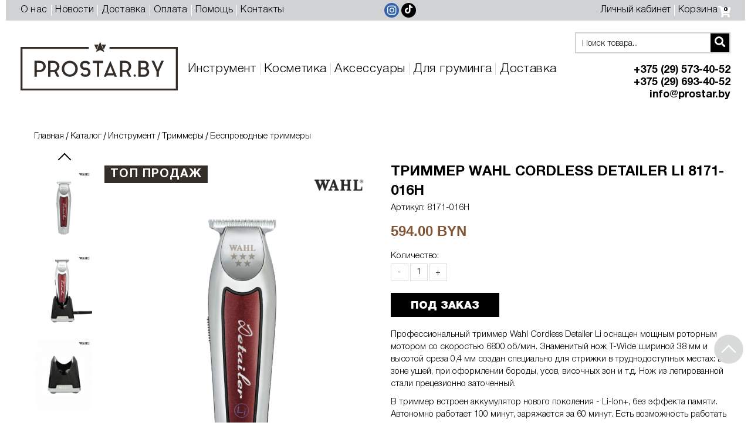

--- FILE ---
content_type: text/html; charset=UTF-8
request_url: https://prostar.by/catalog/instrument/trimmery-dlya-strizhki/besprovodnye-trimmery-dlya-strizhki/trimmer-wahl-cordless-detailer-li-8171-016h/
body_size: 17265
content:


<!DOCTYPE html>
<html lang="ru">
<head>
    <!-- Yandex.Metrika counter -->
    <script type="text/javascript" >
        (function(m,e,t,r,i,k,a){m[i]=m[i]||function(){(m[i].a=m[i].a||[]).push(arguments)};
            m[i].l=1*new Date();k=e.createElement(t),a=e.getElementsByTagName(t)[0],k.async=1,k.src=r,a.parentNode.insertBefore(k,a)})
        (window, document, "script", "https://mc.yandex.ru/metrika/tag.js", "ym");

        ym(66016948, "init", {
            clickmap:true,
            trackLinks:true,
            accurateTrackBounce:true,
            webvisor:true,
            ecommerce:"dataLayer"
        });
    </script>
    <noscript><div><img src="https://mc.yandex.ru/watch/66016948" style="position:absolute; left:-9999px;" alt="" /></div></noscript>
    <!-- /Yandex.Metrika counter -->
    <!-- Global site tag (gtag.js) - Google Analytics -->
    <script async src="https://www.googletagmanager.com/gtag/js?id=UA-160314875-1"></script>
    <script>
        window.dataLayer = window.dataLayer || [];
        function gtag(){dataLayer.push(arguments);}
        gtag('js', new Date());

        gtag('config', 'UA-160314875-1');
    </script>

    <!-- Google Tag Manager -->
    <script>(function(w,d,s,l,i){w[l]=w[l]||[];w[l].push({'gtm.start':
                new Date().getTime(),event:'gtm.js'});var f=d.getElementsByTagName(s)[0],
            j=d.createElement(s),dl=l!='dataLayer'?'&l='+l:'';j.async=true;j.src=
            'https://www.googletagmanager.com/gtm.js?id='+i+dl;f.parentNode.insertBefore(j,f);
        })(window,document,'script','dataLayer','GTM-KHSSW32');</script>
    <!-- End Google Tag Manager -->

    <meta name="viewport" content="width=device-width, initial-scale=1">
    <meta http-equiv="X-UA-Compatible" content="ie=edge">
    <title>Триммер Wahl Cordless Detailer Li 8171-016H</title>
    <link rel="stylesheet" href="https://cdnjs.cloudflare.com/ajax/libs/font-awesome/5.14.0/css/all.min.css" integrity="sha512-1PKOgIY59xJ8Co8+NE6FZ+LOAZKjy+KY8iq0G4B3CyeY6wYHN3yt9PW0XpSriVlkMXe40PTKnXrLnZ9+fkDaog==" crossorigin="anonymous" />
        <link rel="icon" href="/favicon.ico">
    <meta http-equiv="Content-Type" content="text/html; charset=UTF-8" />
<meta name="robots" content="index, follow" />
<meta name="keywords" content="триммер wahl cordless detailer li 8171-016h, купить беспроводной триммер для стрижки минск, купить профессиональный триммер для стрижки волос, купить проводной триммер для стрижки минск" />
<meta name="description" content="Триммер Wahl Cordless Detailer Li 8171-016H. Купить у официального дистрибьютора в Беларуси. Гарантия качества. Доставка по всей Беларуси. Рассрочка." />
<link href="/bitrix/js/main/core/css/core.min.css?17457837162854" type="text/css"  rel="stylesheet" />
<link href="/bitrix/js/ui/fonts/opensans/ui.font.opensans.min.css?17457837201861" type="text/css"  rel="stylesheet" />
<link href="/bitrix/js/main/core/css/core_popup.min.css?174578371615191" type="text/css"  rel="stylesheet" />
<link href="/local/templates/ittown_main/components/bitrix/breadcrumb/main/style.min.css?1745783592467" type="text/css"  rel="stylesheet" />
<link href="/local/templates/ittown_main/css/bootstrap.min.css?1745783592144589" type="text/css"  data-template-style="true"  rel="stylesheet" />
<link href="/local/templates/ittown_main/css/slick.css?17457835921776" type="text/css"  data-template-style="true"  rel="stylesheet" />
<link href="/local/templates/ittown_main/css/style.css?174578359297096" type="text/css"  data-template-style="true"  rel="stylesheet" />
<link href="/local/templates/ittown_main/css/ittown.fix.css?174578359223184" type="text/css"  data-template-style="true"  rel="stylesheet" />
<link href="/local/templates/ittown_main/css/ittown.fix_l.css?17457835927461" type="text/css"  data-template-style="true"  rel="stylesheet" />
<link href="/local/templates/ittown_main/css/ittown.a.fix.css?17457835929139" type="text/css"  data-template-style="true"  rel="stylesheet" />
<link href="/local/templates/ittown_main/css/ittown.mobile.fix.css?174578359210256" type="text/css"  data-template-style="true"  rel="stylesheet" />
<link href="/local/templates/ittown_main/css/ittown.fix_new.css?1745783592853" type="text/css"  data-template-style="true"  rel="stylesheet" />
<link href="/bitrix/components/innova/instagram/lib/tiny-slider.css?17457836582005" type="text/css"  data-template-style="true"  rel="stylesheet" />
<link href="/bitrix/components/innova/instagram/lib/wa-mediabox.min.css?17457836587119" type="text/css"  data-template-style="true"  rel="stylesheet" />
<link href="/local/templates/ittown_main/components/innova/instagram/footer/style.css?17457835913665" type="text/css"  data-template-style="true"  rel="stylesheet" />
<link href="/local/templates/ittown_main/styles.css?1745783592391" type="text/css"  data-template-style="true"  rel="stylesheet" />
<script type="text/javascript">if(!window.BX)window.BX={};if(!window.BX.message)window.BX.message=function(mess){if(typeof mess=='object') for(var i in mess) BX.message[i]=mess[i]; return true;};</script>
<script type="text/javascript">(window.BX||top.BX).message({'JS_CORE_LOADING':'Загрузка...','JS_CORE_NO_DATA':'- Нет данных -','JS_CORE_WINDOW_CLOSE':'Закрыть','JS_CORE_WINDOW_EXPAND':'Развернуть','JS_CORE_WINDOW_NARROW':'Свернуть в окно','JS_CORE_WINDOW_SAVE':'Сохранить','JS_CORE_WINDOW_CANCEL':'Отменить','JS_CORE_WINDOW_CONTINUE':'Продолжить','JS_CORE_H':'ч','JS_CORE_M':'м','JS_CORE_S':'с','JSADM_AI_HIDE_EXTRA':'Скрыть лишние','JSADM_AI_ALL_NOTIF':'Показать все','JSADM_AUTH_REQ':'Требуется авторизация!','JS_CORE_WINDOW_AUTH':'Войти','JS_CORE_IMAGE_FULL':'Полный размер'});</script>
<script type="text/javascript">(window.BX||top.BX).message({'LANGUAGE_ID':'ru','FORMAT_DATE':'DD.MM.YYYY','FORMAT_DATETIME':'DD.MM.YYYY HH:MI:SS','COOKIE_PREFIX':'BITRIX_SM','SERVER_TZ_OFFSET':'10800','SITE_ID':'s1','SITE_DIR':'/','USER_ID':'','SERVER_TIME':'1768058603','USER_TZ_OFFSET':'0','USER_TZ_AUTO':'Y','bitrix_sessid':'888ef6a821188c55bf811df20a2c504d'});</script>


<script type="text/javascript" src="/bitrix/js/twim.recaptchafree/script.js?17457837214421"></script>
<script type="text/javascript" src="https://www.google.com/recaptcha/api.js?onload=onloadRecaptchafree&render=explicit&hl=ru"></script>
<script type="text/javascript" src="/bitrix/js/main/core/core.min.js?174578371676125"></script>
<script type="text/javascript" src="/bitrix/js/main/core/core_promise.min.js?17457837162478"></script>
<script type="text/javascript" src="/bitrix/js/main/polyfill/promise/js/promise.min.js?17457837162213"></script>
<script type="text/javascript" src="/bitrix/js/main/loadext/loadext.min.js?1745783716810"></script>
<script type="text/javascript" src="/bitrix/js/main/loadext/extension.min.js?17457837161304"></script>
<script type="text/javascript" src="/bitrix/js/main/core/core_ajax.min.js?174578371623847"></script>
<script type="text/javascript" src="/bitrix/js/main/core/core_popup.min.js?174578371648272"></script>


<script type="text/javascript" src="/local/templates/ittown_main/js/jquery-3.3.1.min.js?174578359286927"></script>
<script type="text/javascript" src="/local/templates/ittown_main/js/bootstrap.min.js?174578359248944"></script>
<script type="text/javascript" src="/local/templates/ittown_main/js/slick.min.js?174578359242863"></script>
<script type="text/javascript" src="/local/templates/ittown_main/js/jquery.mask.min.js?17457835927997"></script>
<script type="text/javascript" src="/local/templates/ittown_main/js/ittown.core.js?174578359213252"></script>
<script type="text/javascript" src="/local/templates/ittown_main/js/ittown.core_ext.js?174578359220503"></script>
<script type="text/javascript" src="/local/templates/ittown_main/js/script.js?174901543013824"></script>
<script type="text/javascript" src="/local/templates/ittown_main/js/fix.js?174901479318876"></script>
<script type="text/javascript" src="/local/templates/ittown_main/js/catalog.subscrible.js?174578359211452"></script>
<script type="text/javascript" src="/local/templates/ittown_main/js/fix_l.js?17457835929815"></script>
<script type="text/javascript" src="/local/templates/ittown_main/js/jquery.validate.js?174578359248676"></script>
<script type="text/javascript" src="/bitrix/components/bitrix/search.title/script.min.js?17457836736313"></script>
<script type="text/javascript" src="/bitrix/components/innova/instagram/lib/min/tiny-slider.js?174578365828987"></script>
<script type="text/javascript" src="/bitrix/components/innova/instagram/lib/ElementQueries.js?174578365820013"></script>
<script type="text/javascript" src="/bitrix/components/innova/instagram/lib/ResizeSensor.js?17457836588691"></script>
<script type="text/javascript" src="/bitrix/components/innova/instagram/lib/isotope.pkgd.min.js?174578365835445"></script>
<script type="text/javascript" src="/bitrix/components/innova/instagram/lib/wa-mediabox.min.js?174578365819086"></script>
<script type="text/javascript">var _ba = _ba || []; _ba.push(["aid", "d091fc70650e4840f76e563eb418e66e"]); _ba.push(["host", "prostar.by"]); _ba.push(["ad[ct][item]", "[base64]"]);_ba.push(["ad[ct][user_id]", function(){return BX.message("USER_ID") ? BX.message("USER_ID") : 0;}]);_ba.push(["ad[ct][recommendation]", function() {var rcmId = "";var cookieValue = BX.getCookie("BITRIX_SM_RCM_PRODUCT_LOG");var productId = 4957;var cItems = [];var cItem;if (cookieValue){cItems = cookieValue.split(".");}var i = cItems.length;while (i--){cItem = cItems[i].split("-");if (cItem[0] == productId){rcmId = cItem[1];break;}}return rcmId;}]);_ba.push(["ad[ct][v]", "2"]);(function() {var ba = document.createElement("script"); ba.type = "text/javascript"; ba.async = true;ba.src = (document.location.protocol == "https:" ? "https://" : "http://") + "bitrix.info/ba.js";var s = document.getElementsByTagName("script")[0];s.parentNode.insertBefore(ba, s);})();</script>


    <!-- Facebook Pixel Code -->
    <script>
        !function(f,b,e,v,n,t,s)
        {if(f.fbq)return;n=f.fbq=function(){n.callMethod?
            n.callMethod.apply(n,arguments):n.queue.push(arguments)};
            if(!f._fbq)f._fbq=n;n.push=n;n.loaded=!0;n.version='2.0';
            n.queue=[];t=b.createElement(e);t.async=!0;
            t.src=v;s=b.getElementsByTagName(e)[0];
            s.parentNode.insertBefore(t,s)}(window, document,'script',
            'https://connect.facebook.net/en_US/fbevents.js');
        fbq('init', '700461520777737');
        fbq('track', 'PageView');
        fbq('track', 'ViewContent');
    </script>
    <noscript><img height="1" width="1" style="display:none"
                   src="https://www.facebook.com/tr?id=700461520777737&ev=PageView&noscript=1"
        /></noscript>
    <!-- End Facebook Pixel Code -->
    <meta name="facebook-domain-verification" content="2injn23cehww5uzeaz2ozu7nr5ilm1" />
<!-- Google Tag Manager -->
<script>(function(w,d,s,l,i){w[l]=w[l]||[];w[l].push({'gtm.start':
new Date().getTime(),event:'gtm.js'});var f=d.getElementsByTagName(s)[0],
j=d.createElement(s),dl=l!='dataLayer'?'&l='+l:'';j.async=true;j.src=
'https://www.googletagmanager.com/gtm.js?id='+i+dl;f.parentNode.insertBefore(j,f);
})(window,document,'script','dataLayer','GTM-WQSXMKTV');</script>
<!-- End Google Tag Manager -->
</head>
<body>
<!-- Google Tag Manager (noscript) -->
<noscript><iframe src="https://www.googletagmanager.com/ns.html?id=GTM-WQSXMKTV"
height="0" width="0" style="display:none;visibility:hidden"></iframe></noscript>
<!-- End Google Tag Manager (noscript) -->
<!-- Google Tag Manager (noscript) -->
<noscript><iframe src="https://www.googletagmanager.com/ns.html?id=GTM-KHSSW32"
                  height="0" width="0" style="display:none;visibility:hidden"></iframe></noscript>
<!-- End Google Tag Manager (noscript) -->
<div class="popupCart popup-search-active">
    <div class="action--click-close-popup popup-ovelay-close  popupSucces"></div>
    <div class="popupCart-overlay ">
        <div class="popupCart-close"></div>
        <div class="popupCart-wrap">
            <span>Воспользуйтесь поиском</span>
            <div>
                <form id="mobile-search-form" action="/catalog/">
                    <input type="text" name="q" placeholder="Введите запрос">
                </form>
            </div>
            <div>
                <button onclick="document.querySelector('#mobile-search-form').submit()" class="main-btn-form">Найти...</button>
            </div>
        </div>
    </div>
</div>
<div class="header-menu-mobile-overlay">
    <div class="header-menu-mobile-nav">
        <div class="show-640">
            <div class="header-nav-login-search">
                <form action="/catalog/" method="GET">
                    <input type="text" name='q' class="header-nav-login-search-input" placeholder="Введите запрос">
                    <i class="fa fa-search header-nav-login-search-icon"></i>
                </form>
            </div>
            <a href="/personal/private/"><span>Личный кабинет</span></a>                        <a href="/order/">
Корзина
    <span class="header-cart" style="position:relative;">
        <i class="fa fa-shopping-cart"></i>
	<span class="basket_quantity">0</span>
</span>
</a>&nbsp;        </div>
        
    <a href="/catalog/instrument/">Инструмент</a>
	    <a href="/catalog/kosmetika/">Косметика</a>
	    <a href="/catalog/aksessuary/">Аксессуары</a>
	    <a href="/catalog/dlya-gruminga/">Для груминга</a>
	    <a href="/support/delivery/">Доставка</a>
	        <div class="header-nav-nav-contact show-640">
            <a href="tel:+375 (29) 573-40-52">+375 (29) 573-40-52</a><a href="tel:+375 (29) 693-40-52">+375 (29) 693-40-52</a> <a href="mailto:info@prostar.by">info@prostar.by</a>        </div>
    </div>
</div>
<header id="header" class="header-bg">
    <div class="small-menu-container header-container">
            <div class="row">
                <div class="col-lg-6 d-lg-block d-md-none d-sm-none d-xs-none header-small-menu">
                    
    <a href="/about-us/">О нас</a>
	    <a href="/novosti/">Новости</a>
	    <a href="/support/delivery/">Доставка</a>
	    <a href="/support/payment/">Оплата</a>
	    <a href="/support/techsupport/">Помощь</a>
	    <a href="/contacts/">Контакты</a>
	                </div>
                <div class="col-lg-2  col-md-6 header-small-social">
                    <a href="https://www.instagram.com/prostarby"> <span class="fa-stack instagram"> <i class="fab fa-instagram"></i> </span> </a> <a href="https://vm.tiktok.com/ZSCd6vhg/"> <span class="fa-stack tiktok"> <i class="fab fa-tiktok"></i> </span></a>                </div>
                <div class="col-lg-4  col-md-6 header-small-personal">
                    <a href="/personal/private/"><span>Личный кабинет</span></a>                                        <a href="/order/">
Корзина
    <span class="header-cart" style="position:relative;">
        <i class="fa fa-shopping-cart"></i>
	<span class="basket_quantity">0</span>
</span>
</a>&nbsp;                </div>
            </div>

    </div>
    <div class="header-container">
        <div class="header-wrap popup-container">

            <div class="header-logo"><a href="http://prostar.by/"><img alt="Logo_Prostar.by.png" src="/images/logo_prostar.svg" title="Logo_Prostar.by.png"></a><br></div>
            <div class="header-nav">
                <div class="header-nav-login hidden-640">
                    <style>
    .title-search-result{
        background-color: #ffffff;
    }
    .title-search-result tr{
        border-bottom: none;
    }
    .header-search-text-container{
        display: inline-block;
        border: 2px solid #d1d2d4;
        padding-left: 10px;
        position:relative;
    }
    .header-search button{
        /* width: 100%; */
        /* height: 100%; */
        /* border: 2px solid #000000; */
        display: inline-block;
        /* text-align: center; */
        /* font-size: 18px; */
        font-family: inherit;
        /* color: #000000; */
        text-transform: uppercase;
        /* background-color: inherit; */
        /* cursor: pointer; */
        width: 32px;
        height: 32px;
        background-color: black;
    }

    .header-search button i{
        color: #fff;
    }

    .header-search input[type="text"] {
        display: inline-block;
        height: auto%;
        border: none;
        /* background-color: inherit; */
        font-size: 14px;
        line-height: 32px;
    }
</style>
<div class="header-search" id="title-search-header">
    <form action="/catalog/" action="/catalog/" method="GET">
        <div class="header-search-text-container">
            <input  id="title-search-input" type="text" name="q" class="header-nav-login-search-input" placeholder="Поиск товара..." style="opacity: 1;">
            <button><i class="fa fa-search header-nav-login-search-icon"></i></button>
            <div class="title-search-result"></div>
        </div>
    </form>
</div>
<script>
    BX.ready(function(){
        new JCTitleSearch({
            'AJAX_PAGE' : '/catalog/instrument/trimmery-dlya-strizhki/besprovodnye-trimmery-dlya-strizhki/trimmer-wahl-cordless-detailer-li-8171-016h/',
            'CONTAINER_ID': 'title-search-header',
            'INPUT_ID': 'title-search-input',
            'MIN_QUERY_LEN': 2
        });
    });
</script>

                </div>
                <div class="header-nav-nav">
                    <div>
                        <div class="header-nav-nav-menu-toggle main-toggle-active">
                            <div></div>
                            <div></div>
                            <div></div>
                        </div>
                        <div class="header-nav-nav-menu">
                            
    <a href="/catalog/instrument/">Инструмент</a>
	    <a href="/catalog/kosmetika/">Косметика</a>
	    <a href="/catalog/aksessuary/">Аксессуары</a>
	    <a href="/catalog/dlya-gruminga/">Для груминга</a>
	    <a href="/support/delivery/">Доставка</a>
	                        </div>
                    </div>
                    <div class="header-nav-nav-contact hidden-640">
                        <a href="tel:+375 (29) 573-40-52">+375 (29) 573-40-52</a><a href="tel:+375 (29) 693-40-52">+375 (29) 693-40-52</a> <a href="mailto:info@prostar.by">info@prostar.by</a>                    </div>
                </div>
            </div>
        </div>
    </div>
</header>



<main>
     <main class="cartProduct">
    <section class="crumbs">
        <div class="container">
            <div class="crumbs-wrap" itemprop="http://schema.org/breadcrumb" itemscope itemtype="http://schema.org/BreadcrumbList">
				
				<a itemprop="itemListElement" itemscope itemtype="http://schema.org/ListItem" href="/" class="crumbs-link" title="Главная" itemprop="name" itemprop="url">Главная</a>
				<meta itemprop="position" content="1" />
			
				<span class="crumbs-separator"></span>
				<a itemprop="itemListElement" itemscope itemtype="http://schema.org/ListItem" href="/catalog/" class="crumbs-link" title="Каталог" itemprop="name" itemprop="url">Каталог</a>
				<meta itemprop="position" content="2" />
			
				<span class="crumbs-separator"></span>
				<a itemprop="itemListElement" itemscope itemtype="http://schema.org/ListItem" href="/catalog/instrument/" class="crumbs-link" title="Инструмент" itemprop="name" itemprop="url">Инструмент</a>
				<meta itemprop="position" content="3" />
			
				<span class="crumbs-separator"></span>
				<a itemprop="itemListElement" itemscope itemtype="http://schema.org/ListItem" href="/catalog/instrument/trimmery-dlya-strizhki/" class="crumbs-link" title="Триммеры" itemprop="name" itemprop="url">Триммеры</a>
				<meta itemprop="position" content="4" />
			
				<span class="crumbs-separator"></span>
				<a itemprop="itemListElement" itemscope itemtype="http://schema.org/ListItem" href="/catalog/instrument/trimmery-dlya-strizhki/besprovodnye-trimmery-dlya-strizhki/" class="crumbs-link" title="Беспроводные триммеры" itemprop="name" itemprop="url">Беспроводные триммеры</a>
				<meta itemprop="position" content="5" />
			</div>
        </div>
    </section>
    <section class="cartProduct-slider">
        <div class="container">
            <div class="cartProduct-slider-wrap">
                <div class="cartProduct-slider-left">
                    <div class="cartProduct-slider-left-tabs-wrap">
                        <div class="cartProduct-slider-left-tabs" id="sliderProductTabs">
                                                                <div class="cartProduct-slider-left-tab">
                                    <div class="cartProduct-slider-left-tab-item">
                                                                            <img src="/upload/resize_cache/iblock/7bf/145_145_1/7bf492efeb5470fecfd8969e1eac4736.png" alt="Триммер Wahl Cordless Detailer Li 8171-016H">
                                                                        </div>
                                </div>
                                                                <div class="cartProduct-slider-left-tab">
                                    <div class="cartProduct-slider-left-tab-item">
                                                                            <img src="/upload/resize_cache/iblock/a6c/145_145_1/a6c98e11f4d4e2ff7386f19f5a55a87c.png" alt="Триммер Wahl Cordless Detailer Li 8171-016H">
                                                                        </div>
                                </div>
                                                                <div class="cartProduct-slider-left-tab">
                                    <div class="cartProduct-slider-left-tab-item">
                                                                            <img src="/upload/resize_cache/iblock/d7c/145_145_1/d7c8aba1f881f3ab49938f5831700ffd.jpg" alt="Триммер Wahl Cordless Detailer Li 8171-016H">
                                                                        </div>
                                </div>
                                                                <div class="cartProduct-slider-left-tab">
                                    <div class="cartProduct-slider-left-tab-item">
                                                                            <img src="/upload/resize_cache/iblock/6c9/145_145_1/6c9cad3dcb568abc6077cc441771f32a.jpg" alt="Триммер Wahl Cordless Detailer Li 8171-016H">
                                                                        </div>
                                </div>
                                                                <div class="cartProduct-slider-left-tab">
                                    <div class="cartProduct-slider-left-tab-item">
                                                                            <img src="/upload/resize_cache/iblock/37b/145_145_1/37b26c05bdc3d37b3af3abfd5b9c69b5.jpg" alt="Триммер Wahl Cordless Detailer Li 8171-016H">
                                                                        </div>
                                </div>
                                                                <div class="cartProduct-slider-left-tab">
                                    <div class="cartProduct-slider-left-tab-item">
                                                                            <img src="/upload/resize_cache/iblock/c6a/145_145_1/c6a7d7126fbd62e9f3697f7ac5b2266b.jpg" alt="Триммер Wahl Cordless Detailer Li 8171-016H">
                                                                        </div>
                                </div>
                                                                <div class="cartProduct-slider-left-tab">
                                    <div class="cartProduct-slider-left-tab-item">
                                                                            <img src="/upload/resize_cache/iblock/a87/145_145_1/a87b8ad8e0687220c4c4100ea33a35f4.jpg" alt="Триммер Wahl Cordless Detailer Li 8171-016H">
                                                                        </div>
                                </div>
                                                                <div class="cartProduct-slider-left-tab">
                                    <div class="cartProduct-slider-left-tab-item">
                                                                            <img src="/upload/resize_cache/iblock/ffc/145_145_1/ffc394683a165d761ced51e920033630.jpg" alt="Триммер Wahl Cordless Detailer Li 8171-016H">
                                                                        </div>
                                </div>
                                                                <div class="cartProduct-slider-left-tab">
                                    <div class="cartProduct-slider-left-tab-item">
                                                                            <img src="/upload/resize_cache/iblock/5d8/145_145_1/5d8e39fb9b6d7100bc7dbc1347bef113.jpg" alt="Триммер Wahl Cordless Detailer Li 8171-016H">
                                                                        </div>
                                </div>
                                
                        </div>
                        <div class="slider-arrow slider-arrow-top" id="arrowPrev5">
                            <div></div>
                            <div></div>
                        </div>
                        <div class="slider-arrow slider-arrow-bottom" id="arrowNext5">
                            <div></div>
                            <div></div>
                        </div>
                    </div>
                    <div class="cartProduct-slider-left-product" id="sliderProduct5">
                                                	<div class="cartProduct-slider-left-product-item">
                        		<div>
                        			<img src="/upload/iblock/7bf/7bf492efeb5470fecfd8969e1eac4736.png" alt="Триммер Wahl Cordless Detailer Li 8171-016H">
                                    <div class="block-cardProduct-item-header-text">
                                                                                                                        <span class="vobler " style="background-color:#352D28;">Топ продаж</span>
                                                                                                                </div>
                        		</div>
                        	</div>
                                                	<div class="cartProduct-slider-left-product-item">
                        		<div>
                        			<img src="/upload/iblock/a6c/a6c98e11f4d4e2ff7386f19f5a55a87c.png" alt="Триммер Wahl Cordless Detailer Li 8171-016H">
                                    <div class="block-cardProduct-item-header-text">
                                                                                                                        <span class="vobler " style="background-color:#352D28;">Топ продаж</span>
                                                                                                                </div>
                        		</div>
                        	</div>
                                                	<div class="cartProduct-slider-left-product-item">
                        		<div>
                        			<img src="/upload/iblock/d7c/d7c8aba1f881f3ab49938f5831700ffd.jpg" alt="Триммер Wahl Cordless Detailer Li 8171-016H">
                                    <div class="block-cardProduct-item-header-text">
                                                                                                                        <span class="vobler " style="background-color:#352D28;">Топ продаж</span>
                                                                                                                </div>
                        		</div>
                        	</div>
                                                	<div class="cartProduct-slider-left-product-item">
                        		<div>
                        			<img src="/upload/iblock/6c9/6c9cad3dcb568abc6077cc441771f32a.jpg" alt="Триммер Wahl Cordless Detailer Li 8171-016H">
                                    <div class="block-cardProduct-item-header-text">
                                                                                                                        <span class="vobler " style="background-color:#352D28;">Топ продаж</span>
                                                                                                                </div>
                        		</div>
                        	</div>
                                                	<div class="cartProduct-slider-left-product-item">
                        		<div>
                        			<img src="/upload/iblock/37b/37b26c05bdc3d37b3af3abfd5b9c69b5.jpg" alt="Триммер Wahl Cordless Detailer Li 8171-016H">
                                    <div class="block-cardProduct-item-header-text">
                                                                                                                        <span class="vobler " style="background-color:#352D28;">Топ продаж</span>
                                                                                                                </div>
                        		</div>
                        	</div>
                                                	<div class="cartProduct-slider-left-product-item">
                        		<div>
                        			<img src="/upload/iblock/c6a/c6a7d7126fbd62e9f3697f7ac5b2266b.jpg" alt="Триммер Wahl Cordless Detailer Li 8171-016H">
                                    <div class="block-cardProduct-item-header-text">
                                                                                                                        <span class="vobler " style="background-color:#352D28;">Топ продаж</span>
                                                                                                                </div>
                        		</div>
                        	</div>
                                                	<div class="cartProduct-slider-left-product-item">
                        		<div>
                        			<img src="/upload/iblock/a87/a87b8ad8e0687220c4c4100ea33a35f4.jpg" alt="Триммер Wahl Cordless Detailer Li 8171-016H">
                                    <div class="block-cardProduct-item-header-text">
                                                                                                                        <span class="vobler " style="background-color:#352D28;">Топ продаж</span>
                                                                                                                </div>
                        		</div>
                        	</div>
                                                	<div class="cartProduct-slider-left-product-item">
                        		<div>
                        			<img src="/upload/iblock/ffc/ffc394683a165d761ced51e920033630.jpg" alt="Триммер Wahl Cordless Detailer Li 8171-016H">
                                    <div class="block-cardProduct-item-header-text">
                                                                                                                        <span class="vobler " style="background-color:#352D28;">Топ продаж</span>
                                                                                                                </div>
                        		</div>
                        	</div>
                                                	<div class="cartProduct-slider-left-product-item">
                        		<div>
                        			<img src="/upload/iblock/5d8/5d8e39fb9b6d7100bc7dbc1347bef113.jpg" alt="Триммер Wahl Cordless Detailer Li 8171-016H">
                                    <div class="block-cardProduct-item-header-text">
                                                                                                                        <span class="vobler " style="background-color:#352D28;">Топ продаж</span>
                                                                                                                </div>
                        		</div>
                        	</div>
                                            </div> 
                </div>
                <div class="cartProduct-slider-description">
                        <div class="cartProduct-slider-description-list">
                            <p class="cartProduct-slider-description-title">Триммер Wahl Cordless Detailer Li 8171-016H</p>
                                                            <span class="cartProduct-slider-description-code">Артикул: <span class="article-value">8171-016H</span></span>
                                                        <div class="block-cardProduct-item-price">

                                                                <b class="normal-price">594.00 BYN</b>
                            </div>
                            <form class="action--submit-addToBasket">
                                                        <span class="pageCart-left-product-param-description-text">Количество:</span>
                            <input type="hidden" name='id' value="4957" id="product-id-for-basket">
                            
                            <div class="pageCart-left-product-param-description-calc">
                                <div class="action--click-chageQnt">-</div>
                                <input type="text" class="param-value-active" name='quantity' value="1">
                                <div class="action--click-chageQnt param-plus-active">+</div>
                            </div>
                                                        <a href="" class="main-btn-form action--click-submitBasketForm hidden">В КОРЗИНУ</a>
                            <a href="" class="main-btn-form action--click-showPopupUnderOrder " data-product-id="4957">ПОД ЗАКАЗ</a>
                                                        </form>
                            <div class="cartProduct-slider-description-text">
                                <p>
	 Профессиональный триммер Wahl Cordless Detailer Li оснащен мощным роторным мотором со скоростью 6800 об/мин. Знаменитый нож Т-Wide шириной 38 мм и высотой среза 0,4 мм создан специально для стрижки в труднодоступных местах: в зоне ушей, при оформлении бороды, усов, височных зон и т.д. Нож из легированной стали прецезионно заточенный.
</p>
<p>
	 В триммер встроен аккумулятор нового поколения - Li-lon+, без эффекта памяти. Автономно работает 100 минут, заряжается за 60 минут. Есть возможность работать от сети. Встроен индикатор уровня заряда аккумулятора. Индикатор беспрерывно горит - заряд более 20%. Индикатор мигает - заряд менее 20%. Заряжать триммер можно как от базы, так и от кабеля.
</p>
<p>
	 Эргономичный дизайн. Шероховатая поверхность в нижней части корпуса повышает сцепление и и предотвращает скольжение в руке. Вес триммера всего 186 г. Устойчивая подставка не скользит и не падает под весом триммера.
</p>
<p>
	 <iframe title="Wahl Cordless Detailer Li 8171-016" width="560" height="315" src="https://www.youtube.com/embed/umwZ0AK5Bxw" frameborder="0" allow="accelerometer; autoplay; clipboard-write; encrypted-media; gyroscope; picture-in-picture" allowfullscreen></iframe>
</p>
<p>
	 <iframe width="560" height="315" src="https://www.youtube.com/embed/Z3_qYzBe3NY" title="YouTube video player" frameborder="0" allow="accelerometer; autoplay; clipboard-write; encrypted-media; gyroscope; picture-in-picture; web-share" allowfullscreen></iframe>
</p>
<p>
 <b> В комплекте:</b>
</p>
<p>
	 - триммер Wahl Cordless Detailer Li<br>
	 - 3 насадки 1,5, 3 и 4,5 мм<br>
	 - зарядная подставка<br>
	 - сетевой адаптер<br>
	 - расческа<br>
	 - щеточка для чистки<br>
	 - масло для ухода за ножами<br>
	 - защитная насадка
</p>
<p>
 <b>Гарантийный срок:</b> 12 месяцев<br>
 <b>Срок службы:</b> 12 месяцев<br>
 <b>Произведено в:</b> Венгрия
</p>
<p>
	 Производитель: Wahl GmbH. Germany, Roggenbachweg 9, D-78089 Unterkirnach
</p>                            </div>
							
							<div class="cartProduct-slider-description-text delivery-and-payment-info"><p>
 <b>Важно!</b> Цвет товара на фото может отличаться от цвета в реальности.
</p>
<p>
	 Импортер: ООО "Простарс" 220073, РБ, г. Минск, ул. Ольшевского 22, оф.3<br>
	 Сервисный центр: ООО "Точилка" 220073, РБ, г. Минск, ул. Ольшевского 20
</p>
<p>
 <b>Остерегайтесь подделок!</b> В нашем магазине вы найдете только оригинальную и подлинную продукцию, сертифицированную для использования.
</p>
<p>
	 Данный товар вы можете приобрести <b>в рассрочку</b> по картам <b>"Халва"</b> и <b>"Карта покупок"</b> до 2 месяцев, <b>"КартаFUN"</b> до 4 месяцев, <b>"Черепаха"</b> (г. Минск, оплата по терминалу) сроком до 8 месяцев.
</p>
<p>
 <img width="471" alt="Pay_Card_5.png" src="/upload/medialibrary/64d/64d6369dd68b06fa0ffe8b474331fa3d.png" height="58" title="Pay_Card_5.png"><br>
</p>
<p>
</p>
<p>
 <b>Бесплатная доставка по Минску</b> при сумме заказа от 150 р.<br>
 <b>Бесплатная доставка по Беларуси</b> при сумме заказа от 200 р.
</p>
<p>
 <b>Минимальная сумма заказа при безналичном расчете (ТН/ТТН для юридических лиц)</b> доставкой курьером по Минску от 150 р.<br>
 <b>Минимальная сумма заказа при безналичном расчете (ТН/ТТН для юридических лиц)</b> доставкой курьером по Беларуси от 200 р.
</p></div>
                            
							                            <a href="#cartProduct-specification" class="main-btn scroll-to-ancor">ТЕХНИЧЕСКАЯ ИНФОРМАЦИЯ</a>
                                                        <a href="javascript:void(0);" onclick="window.history.go(-1);" class="main-btn">Вернуться назад</a>
                        </div>
                </div>
            </div>
        </div>
    </section>
        <section id="cartProduct-specification" class="cartProduct-specification">
        <div class="container">
            <h2>ТЕХНИЧЕСКАЯ ИНФОРМАЦИЯ</h2>
            <div class="cartProduct-specification-wrap">
                <img src="/upload/iblock/e36/e366f88d91654cf3543b31c7c29a3857.jpg">
            </div>
            <div id="cartProduct-specification-text" class="text specification-text">
                <table border="1">
<tbody>
<tr>
	<td>
		 Тип
	</td>
	<td>
		 Профессиональный триммер с комбинированным питанием
	</td>
</tr>
<tr>
	<td>
		 Привод
	</td>
	<td>
		 Роторный мотор, 6 800 об/мин
	</td>
</tr>
<tr>
	<td>
		 Работа от электросети
	</td>
	<td>
		 Возможна
	</td>
</tr>
<tr>
	<td>
		 Тип аккумулятора
	</td>
	<td>
		 Li-lon
	</td>
</tr>
<tr>
	<td>
		 Время автономной работы
	</td>
	<td>
		 100 минут
	</td>
</tr>
<tr>
	<td>
		 Время заряда аккумулятора
	</td>
	<td>
		 60 минут
	</td>
</tr>
<tr>
	<td>
		 Ножевой блок
	</td>
	<td>
		 T-Wide<br>
		 Фиксированный из легированной стали<br>
	</td>
</tr>
<tr>
	<td>
		 Высота среза
	</td>
	<td>
		 0,4 мм
	</td>
</tr>
<tr>
	<td>
		 Ширина ножа
	</td>
	<td>
		 40,6 мм
	</td>
</tr>
<tr>
	<td>
		 Вес
	</td>
	<td>
		 186 г
	</td>
</tr>
</tbody>
</table>            </div>
        </div>
    </section>
    
<script type="text/javascript">offersInfo = JSON.parse('[]');</script>

    <section class="block-cardProduct-wrap container">
    <h2>Сопутствующие товары</h2>
    <div class="block-cardProduct-slider-wrap">
        <div class="slider" id="sliderProduct2">

                        <div class="slider-item">
            <div class="block-cardProduct-item" id="bx_3966226736_3574">
        <div class="block-cardProduct-item-header">
                            <div class="block-cardProduct-item-header-text">
                            <span class="vobler " style="background-color:#352D28;">Топ продаж</span>
                            </div>
                        <div class="block-cardProduct-item-header-img hover-image">
                <a href="/catalog/aksessuary/aksessuary-dlya-instrumenta/nozhi-i-nozhevye-bloki-dlya-strizhki/nozh-wahl-detailer-t-wide-blade-02215-1116/">
                    <img class="first-picture" src="/upload/resize_cache/iblock/800/300_400_3/80084a460649d1ec31aedd0eeace3f09.jpg" alt="Нож Wahl Detailer T-Wide Blade 02215-1116" title="Нож Wahl Detailer T-Wide Blade 02215-1116">
                                    </a>
            </div>
        </div>
        <div class="block-cardProduct-item-title">
            <a href="/catalog/aksessuary/aksessuary-dlya-instrumenta/nozhi-i-nozhevye-bloki-dlya-strizhki/nozh-wahl-detailer-t-wide-blade-02215-1116/">
                <span>Нож Wahl Detailer T-Wide Blade 02215-1116</span>
            </a>
        </div>
        <div class="block-cardProduct-item-price">
                        <b>150.60 BYN</b>
        </div>
        <div class="main-btn-wrap">
                        <form class="action--submit-addToBasket" method="get" action="">
                <input type="hidden" name='id' value="3574">
                <input type="hidden" name='quantity' value="1">
                <a href="javascript:void(0);" class="main-btn action--click-submitBasketForm">В корзину</a>
            </form>
                    </div>
</div>            </div>
            
        </div>
        <div class="slider-arrow slider-arrow-prev" id="arrowPrev-sliderProduct2">
            <div></div>
            <div></div>
        </div>
        <div class="slider-arrow slider-arrow-next" id="arrowNext-sliderProduct2">
            <div></div>
            <div></div>
        </div>
    </div>
</section>
    <section class="block-cardProduct-wrap container">
    <h2>Вам также может понравиться</h2>
    <div class="block-cardProduct-slider-wrap">
        <div class="slider" id="sliderProductMaylike">
                        <div class="slider-item">
            <div class="block-cardProduct-item" id="bx_1970176138_6511">
        <div class="block-cardProduct-item-header">
                        <div class="block-cardProduct-item-header-img hover-image">
                <a href="/catalog/instrument/trimmery-dlya-strizhki/besprovodnye-trimmery-dlya-strizhki/trimmer-dlya-volos-andis-gtx-exo-74155-orl-s/">
                    <img class="first-picture" src="/upload/resize_cache/iblock/691/300_400_3/6917498612ade9e3594d4756b53bdfe9.jpg" alt="Триммер для волос Andis GTX-EXO 74155 ORL-S" title="Триммер для волос Andis GTX-EXO 74155 ORL-S">
                                        <img class="second-picture" src="/upload/iblock/4f3/4f3974f4934987516a1c7b32d98cee70.jpg" alt="Триммер для волос Andis GTX-EXO 74155 ORL-S" title="Триммер для волос Andis GTX-EXO 74155 ORL-S">
                                    </a>
            </div>
        </div>
        <div class="block-cardProduct-item-title">
            <a href="/catalog/instrument/trimmery-dlya-strizhki/besprovodnye-trimmery-dlya-strizhki/trimmer-dlya-volos-andis-gtx-exo-74155-orl-s/">
                <span>Триммер для волос Andis GTX-EXO 74155 ORL-S</span>
            </a>
        </div>
        <div class="block-cardProduct-item-price">
                        <b>624.00 BYN</b>
        </div>
        <div class="main-btn-wrap">
                        <form class="action--submit-addToBasket" method="get" action="">
                <input type="hidden" name='id' value="6511">
                <input type="hidden" name='quantity' value="1">
                <a href="javascript:void(0);" class="main-btn action--click-submitBasketForm">В корзину</a>
            </form>
                    </div>
</div>            </div>
                        <div class="slider-item">
            <div class="block-cardProduct-item" id="bx_1970176138_6951">
        <div class="block-cardProduct-item-header">
                            <div class="block-cardProduct-item-header-text">
                            <span class="vobler v-new" style="background-color:;">Новинка</span>
                            </div>
                        <div class="block-cardProduct-item-header-img hover-image">
                <a href="/catalog/instrument/mashinki-dlya-strizhki/besprovodnye-mashinki-dlya-strizhki/nabor-dlya-strizhki-wahl-launch-combo-3028732/">
                    <img class="first-picture" src="/upload/resize_cache/iblock/e47/300_400_3/e47ea0b01e7cb43fc96650bf018ff4f2.jpg" alt="Набор для стрижки Wahl Launch Combo 3028732" title="Набор для стрижки Wahl Launch Combo 3028732">
                                        <img class="second-picture" src="/upload/iblock/771/77166f3cf5af680afd81426c7b66f30f.jpg" alt="Набор для стрижки Wahl Launch Combo 3028732" title="Набор для стрижки Wahl Launch Combo 3028732">
                                    </a>
            </div>
        </div>
        <div class="block-cardProduct-item-title">
            <a href="/catalog/instrument/mashinki-dlya-strizhki/besprovodnye-mashinki-dlya-strizhki/nabor-dlya-strizhki-wahl-launch-combo-3028732/">
                <span>Набор для стрижки Wahl Launch Combo 3028732</span>
            </a>
        </div>
        <div class="block-cardProduct-item-price">
                        <b>651.00 BYN</b>
        </div>
        <div class="main-btn-wrap">
                        <form class="action--submit-addToBasket" method="get" action="">
                <input type="hidden" name='id' value="6951">
                <input type="hidden" name='quantity' value="1">
                <a href="javascript:void(0);" class="main-btn action--click-submitBasketForm">В корзину</a>
            </form>
                    </div>
</div>            </div>
                        <div class="slider-item">
            <div class="block-cardProduct-item" id="bx_1970176138_6817">
        <div class="block-cardProduct-item-header">
                        <div class="block-cardProduct-item-header-img hover-image">
                <a href="/catalog/instrument/trimmery-dlya-strizhki/besprovodnye-trimmery-dlya-strizhki/trimmer-dlya-strizhki-wahl-cordless-detailer-li-08171-016/">
                    <img class="first-picture" src="/upload/resize_cache/iblock/fab/300_400_3/fab9904e62fed81886d9a8f2f7a12d00.png" alt="Триммер для стрижки Wahl Cordless Detailer Li 08171-016" title="Триммер для стрижки Wahl Cordless Detailer Li 08171-016">
                                        <img class="second-picture" src="/upload/iblock/6db/6db2cb3e0a52d4aef94f6fbf857afbad.png" alt="Триммер для стрижки Wahl Cordless Detailer Li 08171-016" title="Триммер для стрижки Wahl Cordless Detailer Li 08171-016">
                                    </a>
            </div>
        </div>
        <div class="block-cardProduct-item-title">
            <a href="/catalog/instrument/trimmery-dlya-strizhki/besprovodnye-trimmery-dlya-strizhki/trimmer-dlya-strizhki-wahl-cordless-detailer-li-08171-016/">
                <span>Триммер для стрижки Wahl Cordless Detailer Li 08171-016</span>
            </a>
        </div>
        <div class="block-cardProduct-item-price">
                        <b>594.00 BYN</b>
        </div>
        <div class="main-btn-wrap">
                        <form class="action--submit-addToBasket" method="get" action="">
                <input type="hidden" name='id' value="6817">
                <input type="hidden" name='quantity' value="1">
                <a href="javascript:void(0);" class="main-btn action--click-submitBasketForm">В корзину</a>
            </form>
                    </div>
</div>            </div>
                        <div class="slider-item">
            <div class="block-cardProduct-item" id="bx_1970176138_6751">
        <div class="block-cardProduct-item-header">
                            <div class="block-cardProduct-item-header-text">
                            <span class="vobler v-new" style="background-color:;">Новинка</span>
                            </div>
                        <div class="block-cardProduct-item-header-img hover-image">
                <a href="/catalog/instrument/trimmery-dlya-strizhki/besprovodnye-trimmery-dlya-strizhki/trimmer-dlya-strizhki-andis-phenom-562119-frs-t/">
                    <img class="first-picture" src="/upload/resize_cache/iblock/42e/300_400_3/42e4bb7405fdeaa03d47b9d132b69b1e.jpg" alt="Триммер для стрижки Andis Phenom 562119 FRS-T" title="Триммер для стрижки Andis Phenom 562119 FRS-T">
                                        <img class="second-picture" src="/upload/iblock/768/7689b9659ac9b3be08ebec383b3e8f73.jpg" alt="Триммер для стрижки Andis Phenom 562119 FRS-T" title="Триммер для стрижки Andis Phenom 562119 FRS-T">
                                    </a>
            </div>
        </div>
        <div class="block-cardProduct-item-title">
            <a href="/catalog/instrument/trimmery-dlya-strizhki/besprovodnye-trimmery-dlya-strizhki/trimmer-dlya-strizhki-andis-phenom-562119-frs-t/">
                <span>Триммер для стрижки Andis Phenom 562119 FRS-T</span>
            </a>
        </div>
        <div class="block-cardProduct-item-price">
                        <b>450.00 BYN</b>
        </div>
        <div class="main-btn-wrap">
                        <form class="action--submit-addToBasket" method="get" action="">
                <input type="hidden" name='id' value="6751">
                <input type="hidden" name='quantity' value="1">
                <a href="javascript:void(0);" class="main-btn action--click-submitBasketForm">В корзину</a>
            </form>
                    </div>
</div>            </div>
                        <div class="slider-item">
            <div class="block-cardProduct-item" id="bx_1970176138_6720">
        <div class="block-cardProduct-item-header">
                        <div class="block-cardProduct-item-header-img hover-image">
                <a href="/catalog/instrument/trimmery-dlya-strizhki/besprovodnye-trimmery-dlya-strizhki/trimmer-dlya-volos-wahl-beret-prolithium-08841-616/">
                    <img class="first-picture" src="/upload/resize_cache/iblock/d43/300_400_3/d432409af022e82eb2793dbe7ea1a67d.jpg" alt="Триммер для волос Wahl Beret ProLithium 08841-616" title="Триммер для волос Wahl Beret ProLithium 08841-616">
                                        <img class="second-picture" src="/upload/iblock/8b9/8b9a34af7230c732e7aa90292da3b770.jpg" alt="Триммер для волос Wahl Beret ProLithium 08841-616" title="Триммер для волос Wahl Beret ProLithium 08841-616">
                                    </a>
            </div>
        </div>
        <div class="block-cardProduct-item-title">
            <a href="/catalog/instrument/trimmery-dlya-strizhki/besprovodnye-trimmery-dlya-strizhki/trimmer-dlya-volos-wahl-beret-prolithium-08841-616/">
                <span>Триммер для волос Wahl Beret ProLithium 08841-616</span>
            </a>
        </div>
        <div class="block-cardProduct-item-price">
                        <b>408.00 BYN</b>
        </div>
        <div class="main-btn-wrap">
                        <form class="action--submit-addToBasket" method="get" action="">
                <input type="hidden" name='id' value="6720">
                <input type="hidden" name='quantity' value="1">
                <a href="javascript:void(0);" class="main-btn action--click-submitBasketForm">В корзину</a>
            </form>
                    </div>
</div>            </div>
                        <div class="slider-item">
            <div class="block-cardProduct-item" id="bx_1970176138_6719">
        <div class="block-cardProduct-item-header">
                            <div class="block-cardProduct-item-header-text">
                            <span class="vobler " style="background-color:#352D28;">Топ продаж</span>
                            </div>
                        <div class="block-cardProduct-item-header-img hover-image">
                <a href="/catalog/instrument/mashinki-dlya-strizhki/besprovodnye-mashinki-dlya-strizhki/nabor-dlya-strizhki-wahl-barber-cordless-combo-3025726/">
                    <img class="first-picture" src="/upload/resize_cache/iblock/17a/300_400_3/17ae75b77c4de0b45de5e332f17475cb.jpg" alt="Набор для стрижки Wahl Barber Cordless Combo 3025726" title="Набор для стрижки Wahl Barber Cordless Combo 3025726">
                                        <img class="second-picture" src="/upload/iblock/f33/f33d71d24d845b0e4a32b8456914e769.jpg" alt="Набор для стрижки Wahl Barber Cordless Combo 3025726" title="Набор для стрижки Wahl Barber Cordless Combo 3025726">
                                    </a>
            </div>
        </div>
        <div class="block-cardProduct-item-title">
            <a href="/catalog/instrument/mashinki-dlya-strizhki/besprovodnye-mashinki-dlya-strizhki/nabor-dlya-strizhki-wahl-barber-cordless-combo-3025726/">
                <span>Набор для стрижки Wahl Barber Cordless Combo 3025726</span>
            </a>
        </div>
        <div class="block-cardProduct-item-price">
                        <b>996.00 BYN</b>
        </div>
        <div class="main-btn-wrap">
                        <form class="action--submit-addToBasket" method="get" action="">
                <input type="hidden" name='id' value="6719">
                <input type="hidden" name='quantity' value="1">
                <a href="javascript:void(0);" class="main-btn action--click-submitBasketForm">В корзину</a>
            </form>
                    </div>
</div>            </div>
                        <div class="slider-item">
            <div class="block-cardProduct-item" id="bx_1970176138_6552">
        <div class="block-cardProduct-item-header">
                        <div class="block-cardProduct-item-header-img hover-image">
                <a href="/catalog/instrument/trimmery-dlya-strizhki/besprovodnye-trimmery-dlya-strizhki/trimmer-dlya-volos-andis-gtx-exo-trimmer-li-561863/">
                    <img class="first-picture" src="/upload/resize_cache/iblock/a67/300_400_3/a67176aa66f837244d4a713376a10c67.jpg" alt="Триммер для волос Andis GTX-EXO Li 561863" title="Триммер для волос Andis GTX-EXO Li 561863">
                                        <img class="second-picture" src="/upload/iblock/b2b/b2be517bb9aba6a6c9e9b247f14b9bb1.jpg" alt="Триммер для волос Andis GTX-EXO Li 561863" title="Триммер для волос Andis GTX-EXO Li 561863">
                                    </a>
            </div>
        </div>
        <div class="block-cardProduct-item-title">
            <a href="/catalog/instrument/trimmery-dlya-strizhki/besprovodnye-trimmery-dlya-strizhki/trimmer-dlya-volos-andis-gtx-exo-trimmer-li-561863/">
                <span>Триммер для волос Andis GTX-EXO Li 561863</span>
            </a>
        </div>
        <div class="block-cardProduct-item-price">
                        <b>624.00 BYN</b>
        </div>
        <div class="main-btn-wrap">
                        <form class="action--submit-addToBasket" method="get" action="">
                <input type="hidden" name='id' value="6552">
                <input type="hidden" name='quantity' value="1">
                <a href="javascript:void(0);" class="main-btn action--click-submitBasketForm">В корзину</a>
            </form>
                    </div>
</div>            </div>
                        <div class="slider-item">
            <div class="block-cardProduct-item" id="bx_1970176138_6523">
        <div class="block-cardProduct-item-header">
                            <div class="block-cardProduct-item-header-text">
                            <span class="vobler " style="background-color:#352D28;">Топ продаж</span>
                            </div>
                        <div class="block-cardProduct-item-header-img hover-image">
                <a href="/catalog/instrument/mashinki-dlya-strizhki/besprovodnye-mashinki-dlya-strizhki/mashinka-i-trimmer-dlya-strizhki-andis-galaxy-561563/">
                    <img class="first-picture" src="/upload/resize_cache/iblock/163/300_400_3/163192fe62b9ea10a0212c4edc632c25.jpg" alt="Набор для стрижки Andis Cut&Trim Combo Galaxy 561563" title="Набор для стрижки Andis Cut&Trim Combo Galaxy 561563">
                                        <img class="second-picture" src="/upload/iblock/9e2/9e219673b901a3f6606681f3ced94481.jpg" alt="Набор для стрижки Andis Cut&Trim Combo Galaxy 561563" title="Набор для стрижки Andis Cut&Trim Combo Galaxy 561563">
                                    </a>
            </div>
        </div>
        <div class="block-cardProduct-item-title">
            <a href="/catalog/instrument/mashinki-dlya-strizhki/besprovodnye-mashinki-dlya-strizhki/mashinka-i-trimmer-dlya-strizhki-andis-galaxy-561563/">
                <span>Набор для стрижки Andis Cut&Trim Combo Galaxy 561563</span>
            </a>
        </div>
        <div class="block-cardProduct-item-price">
                        <b>510.00 BYN</b>
        </div>
        <div class="main-btn-wrap">
                        <form class="action--submit-addToBasket" method="get" action="">
                <input type="hidden" name='id' value="6523">
                <input type="hidden" name='quantity' value="1">
                <a href="javascript:void(0);" class="main-btn action--click-submitBasketForm">В корзину</a>
            </form>
                    </div>
</div>            </div>
                        <div class="slider-item">
            <div class="block-cardProduct-item" id="bx_1970176138_6520">
        <div class="block-cardProduct-item-header">
                            <div class="block-cardProduct-item-header-text">
                            <span class="vobler " style="background-color:#352D28;">Топ продаж</span>
                            </div>
                        <div class="block-cardProduct-item-header-img hover-image">
                <a href="/catalog/instrument/trimmery-dlya-strizhki/besprovodnye-trimmery-dlya-strizhki/trimmer-dlya-volos-andis-slimline-pro-galaxy-561561-d-8/">
                    <img class="first-picture" src="/upload/resize_cache/iblock/84c/300_400_3/84c11b8fdd37fac9bff2d7d25841902e.jpg" alt="Триммер для волос Andis SlimLine Pro Galaxy 561561 D-8" title="Триммер для волос Andis SlimLine Pro Galaxy 561561 D-8">
                                        <img class="second-picture" src="/upload/iblock/10c/10c4b3701db12e227d3cbe6df47e764b.jpg" alt="Триммер для волос Andis SlimLine Pro Galaxy 561561 D-8" title="Триммер для волос Andis SlimLine Pro Galaxy 561561 D-8">
                                    </a>
            </div>
        </div>
        <div class="block-cardProduct-item-title">
            <a href="/catalog/instrument/trimmery-dlya-strizhki/besprovodnye-trimmery-dlya-strizhki/trimmer-dlya-volos-andis-slimline-pro-galaxy-561561-d-8/">
                <span>Триммер для волос Andis SlimLine Pro Galaxy 561561 D-8</span>
            </a>
        </div>
        <div class="block-cardProduct-item-price">
                        <b>282.00 BYN</b>
        </div>
        <div class="main-btn-wrap">
                            <a href="" class="main-btn-form action--click-showPopupUnderOrder" data-product-id="6520">ПОД ЗАКАЗ</a>
                    </div>
</div>            </div>
                        <div class="slider-item">
            <div class="block-cardProduct-item" id="bx_1970176138_6513">
        <div class="block-cardProduct-item-header">
                        <div class="block-cardProduct-item-header-img hover-image">
                <a href="/catalog/instrument/trimmery-dlya-strizhki/besprovodnye-trimmery-dlya-strizhki/trimmer-dlya-volos-andis-cordless-t-outliner-74125-orl/">
                    <img class="first-picture" src="/upload/resize_cache/iblock/ab7/300_400_3/ab78f94f268ed5afb8c9388bbd24952e.jpg" alt="Триммер для волос Andis Cordless T-OutLiner 74125 ORL" title="Триммер для волос Andis Cordless T-OutLiner 74125 ORL">
                                        <img class="second-picture" src="/upload/iblock/68c/68cff7aff9f2bde8847a02a518ac6254.jpg" alt="Триммер для волос Andis Cordless T-OutLiner 74125 ORL" title="Триммер для волос Andis Cordless T-OutLiner 74125 ORL">
                                    </a>
            </div>
        </div>
        <div class="block-cardProduct-item-title">
            <a href="/catalog/instrument/trimmery-dlya-strizhki/besprovodnye-trimmery-dlya-strizhki/trimmer-dlya-volos-andis-cordless-t-outliner-74125-orl/">
                <span>Триммер для волос Andis Cordless T-OutLiner 74125 ORL</span>
            </a>
        </div>
        <div class="block-cardProduct-item-price">
                        <b>456.00 BYN</b>
        </div>
        <div class="main-btn-wrap">
                        <form class="action--submit-addToBasket" method="get" action="">
                <input type="hidden" name='id' value="6513">
                <input type="hidden" name='quantity' value="1">
                <a href="javascript:void(0);" class="main-btn action--click-submitBasketForm">В корзину</a>
            </form>
                    </div>
</div>            </div>
                        <div class="slider-item">
            <div class="block-cardProduct-item" id="bx_1970176138_6512">
        <div class="block-cardProduct-item-header">
                            <div class="block-cardProduct-item-header-text">
                            <span class="vobler " style="background-color:#352D28;">Топ продаж</span>
                            </div>
                        <div class="block-cardProduct-item-header-img hover-image">
                <a href="/catalog/instrument/trimmery-dlya-strizhki/besprovodnye-trimmery-dlya-strizhki/trimmer-dlya-volos-andis-versatrim-li-560614-btf3/">
                    <img class="first-picture" src="/upload/resize_cache/iblock/ca9/300_400_3/ca9c10f077021a280568b34931e818d8.jpg" alt="Триммер для волос Andis VersaTrim Li 560614 BTF3" title="Триммер для волос Andis VersaTrim Li 560614 BTF3">
                                        <img class="second-picture" src="/upload/iblock/e40/e40435598a14654242a8b26e4107811d.jpg" alt="Триммер для волос Andis VersaTrim Li 560614 BTF3" title="Триммер для волос Andis VersaTrim Li 560614 BTF3">
                                    </a>
            </div>
        </div>
        <div class="block-cardProduct-item-title">
            <a href="/catalog/instrument/trimmery-dlya-strizhki/besprovodnye-trimmery-dlya-strizhki/trimmer-dlya-volos-andis-versatrim-li-560614-btf3/">
                <span>Триммер для волос Andis VersaTrim Li 560614 BTF3</span>
            </a>
        </div>
        <div class="block-cardProduct-item-price">
                        <b>223.20 BYN</b>
        </div>
        <div class="main-btn-wrap">
                        <form class="action--submit-addToBasket" method="get" action="">
                <input type="hidden" name='id' value="6512">
                <input type="hidden" name='quantity' value="1">
                <a href="javascript:void(0);" class="main-btn action--click-submitBasketForm">В корзину</a>
            </form>
                    </div>
</div>            </div>
                        <div class="slider-item">
            <div class="block-cardProduct-item" id="bx_1970176138_443">
        <div class="block-cardProduct-item-header">
                            <div class="block-cardProduct-item-header-text">
                            <span class="vobler " style="background-color:#352D28;">Топ продаж</span>
                            </div>
                        <div class="block-cardProduct-item-header-img hover-image">
                <a href="/catalog/instrument/trimmery-dlya-strizhki/besprovodnye-trimmery-dlya-strizhki/trimmer-moser-t-cut-1591-0070/">
                    <img class="first-picture" src="/upload/resize_cache/iblock/93c/300_400_3/93c9100abdfb08e308ede3dab9e7dfc9.jpg" alt="Триммер Moser T-Сut 1591-0070" title="Триммер Moser T-Сut 1591-0070">
                                        <img class="second-picture" src="/upload/iblock/cf2/cf2c3fdbf1af7fdb2959363ef655c318.jpg" alt="Триммер Moser T-Сut 1591-0070" title="Триммер Moser T-Сut 1591-0070">
                                    </a>
            </div>
        </div>
        <div class="block-cardProduct-item-title">
            <a href="/catalog/instrument/trimmery-dlya-strizhki/besprovodnye-trimmery-dlya-strizhki/trimmer-moser-t-cut-1591-0070/">
                <span>Триммер Moser T-Сut 1591-0070</span>
            </a>
        </div>
        <div class="block-cardProduct-item-price">
                        <b>418.20 BYN</b>
        </div>
        <div class="main-btn-wrap">
                            <a href="" class="main-btn-form action--click-showPopupUnderOrder" data-product-id="443">ПОД ЗАКАЗ</a>
                    </div>
</div>            </div>
                    </div>
        <div class="slider-arrow slider-arrow-prev" id="arrowPrev-sliderProductMaylike">
            <div></div>
            <div></div>
        </div>
        <div class="slider-arrow slider-arrow-next" id="arrowNext-sliderProductMaylike">
            <div></div>
            <div></div>
        </div>
    </div>
</section>


</main>

<!-- Перенести потом в футер -->
<div class="popupCart popupCartIn-link">
	<div class="popup-ovelay-close action--click-close-popup">
	</div>
	<div class="popupCart-overlay">
		<div class="popupCart-close action--click-close-popup">
		</div>
		<div class="popupCart-wrap">
			 <p class="title-mess">Товар успешно добавлен в корзину!</p>
			<div>
 <a href="" class="action--click-close-popup main-btn-form">Продолжить покупки</a> <a href="/order/" class="main-btn-form">Оформить заказ</a>
			</div>
		</div>
	</div>
</div>
<div class="popupCart popupBasketError">
	<div class="popup-ovelay-close action--click-close-popup">
	</div>
	<div class="popupCart-overlay">
		<div class="popupCart-close action--click-close-popup">
		</div>
		<div class="popupCart-wrap">
 <span class="errorText">Ошибка добавления товара</span>
			<div>
 <a href="javascript:void(0);" class="action--click-close-popup main-btn-form">Вернуться в магазин</a><br>
			</div>
		</div>
	</div>
</div>
<div class="popupCart popupBonusConfirm">
    <div class="popup-ovelay-close action--click-close-popup"></div>
    <div class="popupCart-overlay">
        <div class="popupCart-close action--click-close-popup"></div>

        <div class="popupCart-wrap">

            <div class="succes hidden">
                <span>Товар успешно куплен за баллы!</span>
                <div>
                    <a href="" class="action--click-close-popup main-btn-form">Продолжить</a>
                    <a href="/personal/bonus/" class="main-btn-form">Мои баллы</a>
                </div>
            </div>

            <div class="confirm">
                <span>Совершить покупку за бонусные баллы?</span>
                <div>
                    <a href="/personal/bonus/" data-product-id="" class="main-btn-form action--click-buyBonusProduct">Купить за баллы</a>
                </div>
             <!--    <div>
                    <a href="/personal/bonus/" target="_blank" class="bonus_info">Информация о бонусном магазине</a>
                </div> -->
            </div>

        </div>
    </div>
</div><div class="popupCart popupUnderOrder">
    <div class="popup-ovelay-close action--click-close-popup"></div>
    <div class="popupCart-overlay">
        <div class="popupCart-close action--click-close-popup"></div>

        <div class="popupCart-wrap">

            <div class="succes hidden">
                <span>Заявка успешно отправлена!</span>
                <div>
                    <a href="" class="action--click-close-popup main-btn-form">Вернуться в магазин</a>
                </div>
            </div>

            <div class="confirm">
                <div>
                <form action="/ajax/uderTheOrder.php" class="action--submit-underOrderProduct">
                    <span>Заказать товар:</span>
                    <div class="main-input-wrap-flex">
                        <div class="main-input-100"><input type="text" name="name" value="" required placeholder="Ваше имя"></div>
                    </div>
                        <label for="underOrderPhone">Ваш номер телефона:</label>
                    <div class="main-input-wrap-flex">
                        <div class="main-input-100">
                        <input id="underOrderPhone" type="tel" name="phone" placeholder="+375 (29) 111-11-11" required value="">
                        </div>
                     </div>
                    <input type="hidden" name='productId' value="">
                    <button data-product-id="" class="main-btn-form">Оформить заказ</button>
                </form>
                </div>
            </div>

        </div>
    </div>
</div>
<footer class="footer-wrap">
	<div class="container no-padding">
    <section class="footer-block1">
        <p>От скидок до эксклюзивных предложений - мы будем держать вас в курсе всего.</p>
        <div class="footer-block1-social">

	<a href="https://www.instagram.com/prostarby">
	    <span class="fa-stack">
	        <i class="fa fa-circle fa-stack-2x"></i>
	        <i class="fab fa-instagram fa-lg fa-stack-1x fa-inverse"></i>
	    </span>
	</a>
		<a href="https://www.youtube.com/channel/UCK6NPazC6Ksn_2LN6e66HYA">
	    <span class="fa-stack">
	        <i class="fa fa-circle fa-stack-2x"></i>
	        <i class="fab fa-youtube fa-stack-1x fa-inverse"></i>
	    </span>
	</a>
		<a href="http://t.me/prostarby">
	    <span class="fa-stack">
	        <i class="fa fa-circle fa-stack-2x"></i>
	        <i class="fab fa-telegram fa-lg fa-stack-1x fa-inverse"></i>
	    </span>
	</a>
		<a href="https://www.tiktok.com/@prostarby">
	    <span class="fa-stack">
	        <i class="fa fa-circle fa-stack-2x"></i>
	        <i class="fab fa-tiktok fa-stack-1x fa-inverse"></i>
	    </span>
	</a>
	
</div>		    </section>
	</div>
    <section class="container footer-block2">
        <h2>@PROSTARBY</h2>
            </section>
    <div class="container no-padding relative">
	    <section class="footer-block3">
	        <div class="container">
	            <div class="row">
	                <div class="col-12 col-lg-6 footer-block3-nav">
	                    <div class="row">
	                        <div class="col">
	                        	<h5>Магазин</h5>								
	<a href="/catalog/instrument/">Инструмент</a>
	<a href="/catalog/kosmetika/">Косметика</a>
	<a href="/catalog/aksessuary/">Аксессуары</a>
	<a href="/catalog/dlya-gruminga/">Для груминга</a>
	                        </div>
	                        <div class="col">
	                            <h5>О магазине</h5>								
	<a href="/about-us/">О нас</a>
	<a href="/novosti/">Новости</a>
	<a href="/contacts/">Контакты</a>
	                        </div>
	                        <div class="col-12 col-sm-5 footer-block3-nav-last">
								<h5>Служба поддержки</h5>								
	<a href="/support/delivery/">Доставка</a>
	<a href="/support/payment/">Оплата</a>
	<a href="/support/vozvrat/">Возвраты</a>
	<a href="/support/techsupport/">Помощь</a>
	                        </div>
	                    </div>
	                    <div class="row">
	                    	<div class="col-12  hidden-max-640 unp-info">
	                    		В торговом реестре с 03.03.2017 г. УНП 192762930<br>
 Свидетельство о регистрации 192762930 от 24.01.2017, Минский горисполком	                    	</div>
	                    </div>
	                </div>
	                <div class="col-12 col-lg-6 footer-block3-contacts">
	                    <div class="row">
	                        <div class="col">
	                            <div class="footer-block3-contacts-phone">
	                        	<a href="tel:+375 (29) 573-40-52">+375 (29) 573-40-52</a><a href="tel:+375 (29) 693-40-52">+375 (29) 693-40-52</a> <a href="mailto:info@prostar.by">info@prostar.by</a>	                            </div>
	                            <div>
	                                <p>
	 220073 г. Минск, ул. Ольшевского 22, офис 3 (этаж минус 2)
</p>	                                <img alt="Pay_Card_2.png" src="/upload/medialibrary/b60/b601e75a66b52d9f9801f062683f4f83.png" title="Pay_Card_2.png">	                            </div>
	                        </div>
	                        <div class="col-12 unp-info hidden-min-640">
	                        	В торговом реестре с 03.03.2017 г. УНП 192762930<br>
 Свидетельство о регистрации 192762930 от 24.01.2017, Минский горисполком	                        </div>
	                        <div class="col col-sm-7 col-xs-6 footer-block3-contacts-recvisits">
	                            ООО "Простарс", УНП 192762930 <br>
 220073 г. Минск, ул. Ольшевского 22, <br>
 офис 3 (этаж минус 2) <br>
 р/с BY21BPSB30121844490119330000<br>
 ОАО "БПС-Сбербанк" SWIFT: BPSBBY2X<br>
 г. Минск, бульвар имени Мулявина, д. 6<br>
 УНП 192762930 ОКПО 500335945000	                        </div>
	                    </div>
	                </div>
	            </div>
	        </div>
	    </section>
	    <a class="button-up action-click-goToHeader" href="#header"><img src="/images/up.png"></a>
	</div>
    <section class="footer-block4">
<p>
	©2017–2026 Prostar.by
</p>
  <!--noindex-->

<!--/noindex--> </section></footer>
    
<!-- BEGIN JIVOSITE CODE {literal} -->
<script type='text/javascript'>
(function(){ var widget_id = '2bEOdHV1gi';var d=document;var w=window;function l(){
  var s = document.createElement('script'); s.type = 'text/javascript'; s.async = true;
  s.src = '//code.jivosite.com/script/widget/'+widget_id
    ; var ss = document.getElementsByTagName('script')[0]; ss.parentNode.insertBefore(s, ss);}
  if(d.readyState=='complete'){l();}else{if(w.attachEvent){w.attachEvent('onload',l);}
  else{w.addEventListener('load',l,false);}}})();
</script>
<!-- {/literal} END JIVOSITE CODE -->

<!-- Yandex.Metrika counter -->
<script type="text/javascript" >
   (function(m,e,t,r,i,k,a){m[i]=m[i]||function(){(m[i].a=m[i].a||[]).push(arguments)};
   m[i].l=1*new Date();k=e.createElement(t),a=e.getElementsByTagName(t)[0],k.async=1,k.src=r,a.parentNode.insertBefore(k,a)})
   (window, document, "script", "https://mc.yandex.ru/metrika/tag.js", "ym");

   ym(43027314, "init", {
        clickmap:true,
        trackLinks:true,
        accurateTrackBounce:true,
        webvisor:true,
        trackHash:true,
        ecommerce:"dataLayer"
   });
</script>

<!-- /Yandex.Metrika counter -->


<!-- Global site tag (gtag.js) - Google Analytics -->
<script async src="https://www.googletagmanager.com/gtag/js?id=UA-141145300-1"></script>
<script>
  window.dataLayer = window.dataLayer || [];
  function gtag(){dataLayer.push(arguments);}
  gtag('js', new Date());
 
  gtag('config', 'UA-141145300-1');
  gtag('config', 'AW-728710456');

</script>
</body>
</html>

--- FILE ---
content_type: text/css
request_url: https://prostar.by/local/templates/ittown_main/css/style.css?174578359297096
body_size: 15962
content:
@font-face {
  font-family: 'Helvetica-Medium';
  src: url('../fonts/HelveticaNeueCyr/HelveticaNeueCyr-Medium.eot');
  src: local('HelveticaNeueCyr-Medium'), url('../fonts/HelveticaNeueCyr/HelveticaNeueCyr-Medium.eot?#iefix') format('embedded-opentype'), url('../fonts/HelveticaNeueCyr/HelveticaNeueCyr-Medium.woff') format('woff'), url('../fonts/HelveticaNeueCyr/HelveticaNeueCyr-Medium.ttf') format('truetype');
  font-weight: 500;
  font-style: normal;
}
@font-face {
  font-family: 'Helvetica-Black';
  src: url('../fonts/HelveticaNeueCyr/HelveticaNeueCyr-Black.eot');
  src: local('HelveticaNeueCyr-Black'), url('../fonts/HelveticaNeueCyr/HelveticaNeueCyr-Black.eot?#iefix') format('embedded-opentype'), url('../fonts/HelveticaNeueCyr/HelveticaNeueCyr-Black.woff') format('woff'), url('../fonts/HelveticaNeueCyr/HelveticaNeueCyr-Black.ttf') format('truetype');
  font-weight: 900;
  font-style: normal;
}
@font-face {
  font-family: 'Helvetica-Italic';
  src: url('../fonts/HelveticaNeueCyr/HelveticaNeueCyr-Italic.eot');
  src: local('HelveticaNeueCyr-Italic'), url('../fonts/HelveticaNeueCyr/HelveticaNeueCyr-Italic.eot?#iefix') format('embedded-opentype'), url('../fonts/HelveticaNeueCyr/HelveticaNeueCyr-Italic.woff') format('woff'), url('../fonts/HelveticaNeueCyr/HelveticaNeueCyr-Italic.ttf') format('truetype');
  font-weight: 500;
  font-style: italic;
}
@font-face {
  font-family: 'Helvetica-Bold';
  src: url('../fonts/HelveticaNeueCyr/HelveticaNeueCyr-Bold.eot');
  src: local('HelveticaNeueCyr-Bold'), url('../fonts/HelveticaNeueCyr/HelveticaNeueCyr-Bold.eot?#iefix') format('embedded-opentype'), url('../fonts/HelveticaNeueCyr/HelveticaNeueCyr-Bold.woff') format('woff'), url('../fonts/HelveticaNeueCyr/HelveticaNeueCyr-Bold.ttf') format('truetype');
  font-weight: bold;
  font-style: normal;
}
@font-face {
  font-family: 'Helvetica-Light';
  src: url('../fonts/HelveticaNeueCyr/HelveticaNeueCyr-Light.eot');
  src: local('HelveticaNeueCyr-Light'), url('../fonts/HelveticaNeueCyr/HelveticaNeueCyr-Light.eot?#iefix') format('embedded-opentype'), url('../fonts/HelveticaNeueCyr/HelveticaNeueCyr-Light.woff') format('woff'), url('../fonts/HelveticaNeueCyr/HelveticaNeueCyr-Light.ttf') format('truetype');
  font-weight: 300;
  font-style: normal;
}
* {
  padding: 0;
  margin: 0;
  text-decoration: none;
  list-style: none;
  list-style-type: none;
  outline: none;
  border: none;
  color: inherit;
  -webkit-box-sizing: border-box;
          box-sizing: border-box;
  letter-spacing: 0;
}
button:focus {
  outline: none;
}
html,
body {
  background-color: #ffffff;
  font-family: "Helvetica-Black", sans-serif;
  color: #000000;
}
img {
  max-width: 100%;
  max-height: 100%;
}
main select,
main span,
main p {
  font-family: "Helvetica-Light", sans-serif;
}
a {
  font-family: "Helvetica-Light";
  color: #000000;
  line-height: 1;
}
a:hover {
  text-decoration: none;
  color: inherit;
}
p, a {
  font-size: 14px;
}
main a {
  font-size: 18px;
}
main p {
  font-size: 1rem;
}
main b, main strong {
  font-family: "Helvetica-Black", sans-serif;
}
h2,
h1 {
  font-size: 42px;
  color: #000000;
  margin-bottom: 20px;
  text-transform: uppercase;
  text-align: center;
}
main input,
main textarea {
  font-family: "Helvetica-Light", sans-serif;
}
input[type="text"], main input[type="password"], main input[type="tel"] {
  display: inline-block;
  height: 100%;
  border: 2px solid #D8D9D9;
  background-color: inherit;
  font-size: 14px;
}
main input[type="text"], main input[type="password"], main input[type="tel"] {
  width: 100%;
  text-indent: 1vw;
}
main input:read-only {
  font-family: "Helvetica-Light";
}


main input[type="checkbox"] {
  position: absolute;
  z-index: -1;
  opacity: 0;
  margin: 10px 0 0 20px;
}
input[type="checkbox"] + label {
  position: relative;
  padding: 0 0 0 24px;
  cursor: pointer;
}
main input[type="checkbox"] + label:before, header input[type="checkbox"] + label:before {
  content: '';
  position: absolute;
  top: -1px;
  left: 0;
  width: 18px;
  height: 18px;
  border: 1px solid #000000;
  background: inherit;
  -webkit-transition: 0.2s;
  -o-transition: 0.2s;
  transition: 0.2s;
}
main input[type="checkbox"]:checked + label:before {
  content: "";
  position: absolute;
  width: 18px;
  height: 2px;
  left: 2px;
  top: 8px;
  background-color: #000000;
  -webkit-transform: rotate(90deg);
      -ms-transform: rotate(90deg);
          transform: rotate(90deg);
}
main input[type="checkbox"]:checked + label::after {
  content: "";
  position: absolute;
  left: 2px;
  top: 8px;
  width: 18px;
  height: 2px;
  background-color: #000000;
}
textarea {
  display: inline-block;
  width: 100%;
  border: 2px solid #D8D9D9;
  background-color: inherit;
  font-size: 14px;
  text-indent: 10px;
  margin-top: 17px;
}
::-webkit-input-placeholder {
  color: #111;
  font-family: "Helvetica-Light";
}
::-moz-placeholder {
  color: #111;
  font-family: "Helvetica-Light";
}
:-moz-placeholder {
  color: #111;
  font-family: "Helvetica-Light";
}
:-ms-input-placeholder {
  color: #111;
  font-family: "Helvetica-Light";
}
button {
  width: 100%;
  height: 100%;
  border: 2px solid #000000;
  display: inline-block;
  text-align: center;
  font-size: 18px;
  font-family: "Helvetica-Black", sans-serif;
  color: #000000;
  text-transform: uppercase;
  background-color: inherit;
  cursor: pointer;
}
table {
  font-size: 14px;
  border-collapse: collapse;
  width: 100%;
}
th {
  font-family: "Helvetica-Black", sans-serif;
  padding-left: 5px;
  padding-right: 5px;
}
td {
  font-family: "Helvetica-Light", sans-serif;
  padding-left: 5px;
  padding-right: 5px;
}
tr {
  border-bottom: 1px solid #D8D9D9;
  height: 38px;
}
.popupCart {
  display: none;
  position: fixed;
  width: 100%;
  height: 100%;
  top: 0;
  left: 0;
  right: 0;
  bottom: 0;
  z-index: 100;
}
.popup-ovelay-close {
  position: absolute;
  top: 0;
  left: 0;
  right: 0;
  bottom: 0;
  background-color: rgba(0, 0, 0, 0.65);
  overflow: hidden;
}
.popupCart-overlay {
  top: 50%;
  left: 50%;
  margin-left: -300px;
  margin-top: -150px;
  position: relative;
  max-width: 600px;
  width: 100%;
  height: 300px;
  background-color: #ffffff;
}
.popupCart-wrap {
  width: 100%;
  height: 100%;
  display: -webkit-box;
  display: -webkit-flex;
  display: -ms-flexbox;
  display: flex;
  -webkit-box-orient: vertical;
  -webkit-box-direction: normal;
  -webkit-flex-direction: column;
      -ms-flex-direction: column;
          flex-direction: column;
  -webkit-box-pack: center;
  -webkit-justify-content: center;
      -ms-flex-pack: center;
          justify-content: center;
  -webkit-box-align: center;
  -webkit-align-items: center;
      -ms-flex-align: center;
          align-items: center;
  padding: 30px 0;
  text-align: center;
  border: 2px solid #D8D9D9;
}
.popupCart-close {
  position: absolute;
  top: 0;
  right: 0;
  cursor: pointer;
  width: 50px;
  height: 50px;
}
.popupCart-close:after,
.popupCart-close:before {
  content: "";
  position: absolute;
  width: 16px;
  height: 1px;
  top: 50%;
  margin-top: -2px;
  right: 17px;
  background-color: #D8D9D9;
}
.popupCart-close:after {
  -webkit-transform: rotate(50deg);
      -ms-transform: rotate(50deg);
          transform: rotate(50deg);
}
.popupCart-close::before {
  -webkit-transform: rotate(-50deg);
      -ms-transform: rotate(-50deg);
          transform: rotate(-50deg);
}
.popupCart-wrap span {
  margin-bottom: 35px;
}
.popupCart-wrap div {
  width: 100%;
}
.popupCart-wrap div .main-btn-form:nth-child(2) {
  max-width: 220px;
  color: #ECECEC;
  margin-top: 10px;
}
.main-btn {
  font-size: 19px;
  line-height: 20px;
  font-family: "Helvetica-Bold", sans-serif;
  color: #000000;
  display: inline-block;
  border: 2px solid #000000;
  background-color: #ffffff;
  text-transform: uppercase;
  padding: 10px 10px 6px 10px;
  min-width: 185px;
  cursor: pointer;
}
.b-Safari .main-btn {
  padding: 14px 10px 10px 10px;
}
.b-Safari .main-btn-form {
  padding: 10px 32px 6px 32px;
}
.main-btn-wrap {
  text-align: center;
  width: 100%;
}
.main-btn:hover {
  background-color: #000000;
  color: #ffffff;
  -webkit-transition: 0.3s;
  -o-transition: 0.3s;
  transition: 0.3s;
}
.main-btn-form {
  width: -webkit-fit-content;
  width: -moz-fit-content;
  width: fit-content;
  font-size: 18px;
  font-family: "Helvetica-Bold", sans-serif;
  color: #ffffff;
  padding: 9px 10px 7px 10px;
  background-color: #000000;
  display: inline-block;
  text-transform: uppercase;
  border: none;
  outline: none;
  cursor: pointer;
  border: 2px solid #000000;
  min-width: 185px;
}
.main-btn-form:hover {
  background-color: #ffffff;
  border: 2px solid #000000;
  color: #000000 !important;
}
.main-btn-form-gray {
  font-size: 18px;
  font-family: "Helvetica-Bold", sans-serif;
  color: #ffffff;
  padding: 10px;
  max-width: 260px;
  width: 100%;
  background-color: #D8D9D9;
  display: inline-block;
  text-transform: uppercase;
  border: none;
  outline: none;
  cursor: pointer;
  line-height: 1;
}
.block-cardProduct-wrap {
  margin-bottom: 38px;
}
.block-cardProduct-slider-wrap {
  position: relative;
}
.block-cardProduct-item {
  margin-bottom: 20px;
  padding-left: 5px;
  padding-right: 5px;
}
.block-cardProduct-item-header {
  display: -webkit-box;
  display: -webkit-flex;
  display: -ms-flexbox;
  display: flex;
  -webkit-box-orient: vertical;
  -webkit-box-direction: normal;
  -webkit-flex-direction: column;
      -ms-flex-direction: column;
          flex-direction: column;
  -webkit-box-pack: end;
  -webkit-justify-content: flex-end;
      -ms-flex-pack: end;
          justify-content: flex-end;
  position: relative;
  height: 362px;
}
.block-cardProduct-item-header-text {
  position: absolute;
  top: 0;
  left: 0;
}
.vobler {
	margin-bottom: 5px;
	display: block;
    text-align: center;
    height: auto;
    color: #ffffff;
    font-size: 13px;
    line-height: 1;
    text-transform: uppercase;
    background-color: #825536;
    font-family: "Helvetica-Bold", sans-serif;
    letter-spacing: 1.2px;
    margin-top: initial;
    border: none;
    padding: 3px 6px 2px 6px;
}
.block-cardProduct-item-header-text span {
  text-transform: uppercase;
}
.block-cardProduct-item-header-img {
  display: -webkit-box;
  display: -webkit-flex;
  display: -ms-flexbox;
  display: flex;
  -webkit-box-orient: vertical;
  -webkit-box-direction: normal;
  /* -webkit-flex-direction: column; */
      /* -ms-flex-direction: column; */
          /* flex-direction: column; */
  -webkit-box-pack: center;
  -webkit-justify-content: center;
      -ms-flex-pack: center;
          justify-content: center;
  max-width: 90%;
  margin-left: auto;
  margin-right: auto;
  /* max-height: 340px; */
  height: 100%;
}
.block-cardProduct-item-title {
  font-size: 14px;
  text-transform: uppercase;
  margin-top: 15px;
  margin-bottom: 3px;
  text-align: left;
  letter-spacing: 0.7px;
}
.block-cardProduct-item-title span {
  text-transform: uppercase;
}
.block-cardProduct-item-price {
  text-align: left;
  margin-bottom: 15px;
  font-size: 17px;
  text-transform: uppercase;
  font-family: "Helvetica-Black", sans-serif;
}
.block-cardProduct-item-price-sale {
  text-align: left;
  font-size: 13px;
  position: relative;
  margin-right: 5px;
  font-family: "Helvetica-Light", sans-serif;
}
.block-cardProduct-item-price-sale::before {
  content: "";
  position: absolute;
  width: 100%;
  height: 1px;
  -webkit-transform: rotate(7deg);
      -ms-transform: rotate(7deg);
          transform: rotate(7deg);
  background-color: #825536;
  bottom: 8px;
  left: 0;
}
.slider-item {
  margin-right: 10px;
}
.slider-arrow {
  position: absolute;
  top: 35%;
  margin-top: -16px;
  cursor: pointer;
}
.slider-arrow div {
  width: 16px;
  height: 2px;
  background-color: #000000;
}
.slider-arrow:hover {
  opacity: 0.4;
}
.slider-arrow-prev {
  left: -30px;
}
.slider-arrow-prev div:nth-child(1) {
  -webkit-transform: rotate(-45deg);
      -ms-transform: rotate(-45deg);
          transform: rotate(-45deg);
}
.slider-arrow-prev div:nth-child(2) {
  -webkit-transform: rotate(45deg);
      -ms-transform: rotate(45deg);
          transform: rotate(45deg);
  margin-top: 8px;
}
.slider-arrow-next {
  right: -30px;
}
.slider-arrow-next div:nth-child(1) {
  -webkit-transform: rotate(45deg);
      -ms-transform: rotate(45deg);
          transform: rotate(45deg);
}
.slider-arrow-next div:nth-child(2) {
  -webkit-transform: rotate(-45deg);
      -ms-transform: rotate(-45deg);
          transform: rotate(-45deg);
  margin-top: 8px;
}
.personal-tabs {
  width: 100%;
  border-bottom: 1px solid #D8D9D9;
  display: -webkit-box;
  display: -webkit-flex;
  display: -ms-flexbox;
  display: flex;
  -webkit-box-orient: horizontal;
  -webkit-box-direction: normal;
  -webkit-flex-direction: row;
      -ms-flex-direction: row;
          flex-direction: row;
  -webkit-box-pack: center;
  -webkit-justify-content: center;
      -ms-flex-pack: center;
          justify-content: center;
  -webkit-box-align: end;
  -webkit-align-items: flex-end;
      -ms-flex-align: end;
          align-items: flex-end;
  margin-bottom: 45px;
}
.personal-tabs a {
  display: -webkit-box;
  display: -webkit-flex;
  display: -ms-flexbox;
  display: flex;
  -webkit-box-pack: center;
  -webkit-justify-content: center;
      -ms-flex-pack: center;
          justify-content: center;
  -webkit-box-align: center;
  -webkit-align-items: center;
      -ms-flex-align: center;
          align-items: center;
  font-family: "Helvetica-Bold", sans-serif;
  border: 1px solid #D8D9D9;
  margin-right: 5px;
  min-height: 38px;
  text-transform: uppercase;
  padding: 10px;
  margin-bottom: -1px;
  position: relative;
  cursor: pointer;
  text-align: center;
}
.personal-tabs a:last-child {
  margin-right: 0;
}
a.personal-tab-active {
  border-bottom: 1px solid #ffffff;
}
.pageNext-tabs-wrap {
  margin-top: 20px;
  margin-bottom: 20px;
}
.pageNext-tabs-wrap span {
  font-size: 14px;
  text-align: center;
  display: block;
  margin-bottom: 15px;
}
.pageNext-tabs {
  display: -webkit-box;
  display: -webkit-flex;
  display: -ms-flexbox;
  display: flex;
  -webkit-box-orient: horizontal;
  -webkit-box-direction: normal;
  -webkit-flex-direction: row;
      -ms-flex-direction: row;
          flex-direction: row;
  -webkit-box-pack: center;
  -webkit-justify-content: center;
      -ms-flex-pack: center;
          justify-content: center;
}
.pageNext-tabs a {
  width: 30px;
  height: 30px;
  text-align: center;
  line-height: 30px;
  font-size: 14px;
  background-color: inherit;
  border: 1px solid #D8D9D9;
  margin-right: 4px;
  color: #000;
  font-family: "Helvetica-Light", sans-serif;
}
.pageNext-tabs a:last-child {
  margin-right: 0;
}
.pageNext-tabs a:hover {
  background-color: #F1E2BB;
}
a.pageNext-tabs-active {
  background-color: #F1E2BB;
}
a.pageNext-tabs-threeDots {
  border: none;
  background-color: transparent;
}
a.pageNext-tabs-arrowRight {
  position: relative;
}
a.pageNext-tabs-arrowRight::before,
a.pageNext-tabs-arrowRight::after {
  content: "";
  position: absolute;
  width: 4px;
  height: 1px;
  background-color: #000000;
}
a.pageNext-tabs-arrowRight::before {
  top: 12px;
  left: 12px;
  -webkit-transform: rotate(45deg);
      -ms-transform: rotate(45deg);
          transform: rotate(45deg);
}
a.pageNext-tabs-arrowRight::after {
  top: 14px;
  left: 12px;
  -webkit-transform: rotate(-45deg);
      -ms-transform: rotate(-45deg);
          transform: rotate(-45deg);
}
a.pageNext-tabs-arrowLeft {
  position: relative;
}
a.pageNext-tabs-arrowLeft::before,
a.pageNext-tabs-arrowLeft::after {
  content: "";
  position: absolute;
  width: 4px;
  height: 1px;
  background-color: #000000;
}
a.pageNext-tabs-arrowLeft::before {
  top: 12px;
  left: 12px;
  -webkit-transform: rotate(-45deg);
      -ms-transform: rotate(-45deg);
          transform: rotate(-45deg);
}
a.pageNext-tabs-arrowLeft::after {
  top: 14px;
  left: 12px;
  -webkit-transform: rotate(45deg);
      -ms-transform: rotate(45deg);
          transform: rotate(45deg);
}
.popup-search-active input {
  margin-bottom: 20px;
  text-indent: 0;
  text-align: center;
  width: 60%;
  height: 36px;
}
.header-menu-mobile-overlay {
  position: fixed;
  width: 100%;
  height: 100%;
  top: 0;
  left: 0;
  right: 0;
  bottom: 0;
  background-color: #cccccc;
  overflow: hidden;
  display: none;
  z-index: 100;
}
.header-menu-mobile-nav {
  width: 100%;
  height: 100%;
  display: -webkit-box;
  display: -webkit-flex;
  display: -ms-flexbox;
  display: flex;
  -webkit-box-orient: vertical;
  -webkit-box-direction: normal;
  -webkit-flex-direction: column;
      -ms-flex-direction: column;
          flex-direction: column;
  -webkit-box-pack: center;
  -webkit-justify-content: center;
      -ms-flex-pack: center;
          justify-content: center;
  -webkit-box-align: center;
  -webkit-align-items: center;
      -ms-flex-align: center;
          align-items: center;
}
.header-menu-mobile-nav a {
  display: block;
  margin-top: 10px;
  font-family: "Helvetica-Light", sans-serif;
  font-size: 21px;
  letter-spacing: 0;
}
.header-menu-mobile-nav a:first-child {
  margin-top: 0;
}
.header-container {
  max-width: 1260px;
  width: 100%;
  margin: 0 auto;
  padding: 20px 25px 20px;
}
.header-wrap {
  display: -webkit-box;
  display: -webkit-flex;
  display: -ms-flexbox;
  display: flex;
  -webkit-box-orient: horizontal;
  -webkit-box-direction: normal;
  -webkit-flex-direction: row;
      -ms-flex-direction: row;
          flex-direction: row;
  -webkit-box-pack: justify;
  -webkit-justify-content: space-between;
      -ms-flex-pack: justify;
          justify-content: space-between;
  -webkit-box-align: center;
  -webkit-align-items: center;
      -ms-flex-align: center;
          align-items: center;
}
.header-logo {
  width: 268px;
}
.header-nav {
  width: -webkit-calc(100% - 268px);
  width: calc(100% - 268px);
  padding-left: 1.3vw;
  display: -webkit-box;
  display: -webkit-flex;
  display: -ms-flexbox;
  display: flex;
  -webkit-box-orient: vertical;
  -webkit-box-direction: normal;
  -webkit-flex-direction: column;
      -ms-flex-direction: column;
          flex-direction: column;
}
.header-nav-login {
  text-align: right;
  margin-bottom: 16px;
}
.header-nav-login-search {
  display: inline;
}
.header-nav-login-search input {
  width: 150px;
  display: none;
  height: auto;
}
.header-nav-login-search-icon {
  cursor: pointer;
}
.header-nav-login a {
  /* margin-top: -5px; */
  font-size: 21px;
}
.header-nav-login a:first-child {
  /*padding-right: 11px;
  border-right: 1px solid #D8D9D9;*/
}
.header-nav-login a:last-child {
  padding-left: 9px;
}
.header-nav-login a i:first-child {
  margin-right: 8px;
  font-size: 16px;
}
.header-nav-login a i:last-child {
  margin-left: 8px;
  font-size: 23px;
  color: #D9DBDA;
  position: relative;
}
.basket_quantity {
    position: absolute;
    left: 10px;
    top: 2px;
    color: #000;
    font-size: 14px;
    font-family: "Helvetica-Black";
 }
.header-nav-nav {
  display: -webkit-box;
  display: -webkit-flex;
  display: -ms-flexbox;
  display: flex;
  -webkit-box-orient: horizontal;
  -webkit-box-direction: normal;
  -webkit-flex-direction: row;
      -ms-flex-direction: row;
          flex-direction: row;
  -webkit-box-pack: justify;
  -webkit-justify-content: space-between;
      -ms-flex-pack: justify;
          justify-content: space-between;
  -webkit-box-align: start;
  -webkit-align-items: flex-start;
      -ms-flex-align: start;
          align-items: flex-start;
}
.header-nav-nav-menu-toggle {
  cursor: pointer;
  display: none;
  margin-left: auto;
  margin-right: auto;
}
.header-nav-nav-menu-toggle div {
  width: 30px;
  height: 3px;
  margin-bottom: 4px;
  background-color: #000000;
}
.header-nav-nav-menu-toggle div:last-child {
  margin-bottom: 0;
}
.header-nav-nav-menu a {
  display: inline-block;
  font-family: "Helvetica", sans-serif;
  font-size: 21px;
  letter-spacing: 0.6px;
}
.header-nav-nav-menu a:nth-child(1) {
  padding-right: 6px;
}
.header-nav-nav-menu a:nth-child(2) {
  padding-left: 6px;
  padding-right: 6px;
  border-left: 1px solid #D8D9D9;
  border-right: 1px solid #D8D9D9;
}
.header-nav-nav-menu a:nth-child(3) {
  padding-left: 6px;
  padding-right: 6px;
  border-right: 1px solid #D8D9D9;
}
.header-nav-nav-menu a:nth-child(4) {
  padding-left: 7px;
}
.header-nav-nav-contact {
  text-align: right;
  padding-top: 4px;
}
.header-nav-nav-contact a {
  margin-bottom: 3px;
  display: block;
  font-size: 20px;
  letter-spacing: initial;
  width: 220px;
  font-family: "Helvetica-Bold", sans-serif;
}
.header-nav-nav-contact a:last-child {
  margin-bottom: 0;
}
.pageCatalog-block1 {
  margin-bottom: 10px;
  max-width: 1600px;
  margin-left: auto;
  margin-right: auto;
}
.pageCatalog-block1-item {
  height: 270px;
}
.pageCatalog-block1-item-left {
  display: -webkit-box;
  display: -webkit-flex;
  display: -ms-flexbox;
  display: flex;
  -webkit-box-orient: vertical;
  -webkit-box-direction: normal;
  -webkit-flex-direction: column;
      -ms-flex-direction: column;
          flex-direction: column;
  -webkit-box-pack: center;
  -webkit-justify-content: center;
      -ms-flex-pack: center;
          justify-content: center;
  -webkit-box-align: center;
  -webkit-align-items: center;
      -ms-flex-align: center;
          align-items: center;
  -webkit-align-content: center;
      -ms-flex-line-pack: center;
          align-content: center;
  background-color: #cccccc;
  padding-top: 45px;
  padding-bottom: 45px;
  text-align: center;
}
.pageCatalog-block1-item-left h2 {
  font-size: 16px;
  margin-bottom: 0;
}
.pageCatalog-block1-item-left h1 {
  margin-bottom: 20px;
  margin-top: 10px;
}
.pageCatalog-block1-item-right {
  padding-right: 0;
}
.pageCatalog-block1-item-right img {
  width: 100%;
  height: 100%;
}
.footer-block1 {
  background-color: #F0E2BC;
  padding-top: 55px;
  padding-bottom: 45px;
  padding-left: 10px;
  padding-right: 10px;
  text-align: center;
}
.footer-block1 p {
  font-size: 18px;
  font-family: "Helvetica-Light", sans-serif;
  color: #000000;
}
.footer-block1-social {
  margin-top: 15px;
  margin-bottom: 15px;
}
.footer-block1-social a {
  display: inline-block;
}
.footer-block1-form form {
  display: -webkit-box;
  display: -webkit-flex;
  display: -ms-flexbox;
  display: flex;
  -webkit-box-orient: horizontal;
  -webkit-box-direction: normal;
  -webkit-flex-direction: row;
      -ms-flex-direction: row;
          flex-direction: row;
  -webkit-box-pack: center;
  -webkit-justify-content: center;
      -ms-flex-pack: center;
          justify-content: center;
  -webkit-box-align: start;
  -webkit-align-items: flex-start;
      -ms-flex-align: start;
          align-items: flex-start;
}
.footer-block1-form div {
  max-width: 184px;
  width: 100%;
  height: 38px;
  text-align: center;
  margin-right: 3px;
}
.footer-block1-form div input {
  border: 2px solid #000000;
}
.footer-block1-form div:last-child {
  margin-right: 0;
}
.footer-block1-form input {
  text-align: center;
}
/* ------footer block2------ */
.footer-block2 {
  margin-top: 35px;
  margin-bottom: 30px;
}
.footer-block2-relative {
  position: relative;
}
.footer-block2-slider-item {
  width: 210px;
  height: 210px;
  display: -webkit-box;
  display: -webkit-flex;
  display: -ms-flexbox;
  display: flex;
  -webkit-box-pack: center;
  -webkit-justify-content: center;
      -ms-flex-pack: center;
          justify-content: center;
  -webkit-box-align: center;
  -webkit-align-items: center;
      -ms-flex-align: center;
          align-items: center;
}
/* ------footer block3------ */
.footer-block3 {
  padding-top: 47px;
  padding-bottom: 5px;
  background-color: #D1C9C6;
}
.footer-block3-nav h5 {
  text-align: left;
  font-size: 18px;
  margin-bottom: 4px;
}
.footer-block3-nav a {
  display: block;
  font-size: 14px;
  line-height: 1.2;
  font-family: "Helvetica", sans-serif;
}
.footer-block3-nav-last a {
  width: 168px;
}
.footer-block3-contacts-phone {
  margin-bottom: 20px;
}
.footer-block3-contacts-phone a {
  font-size: 13px;
  line-height: 1.3;
  display: block;
}
.footer-block3-contacts-recvisits {
  font-size: 14px;
  line-height: 1.4;
}
.footer-block3-contacts-recvisits b {
  font-family: "Helvetica", sans-serif;
}
.footer-block3-contacts-recvisits b span {
  font-weight: normal;
}
/* ------footer block4------ */
.footer-block4 {
  padding-top: 7px;
  padding-bottom: 7px;
  background-color: #ffffff;
  text-align: center;
  line-height: 1.5;
}
.footer-block4 p {
  margin-bottom: 0;
  font-family: "Helvetica-Light", sans-serif;
  font-size: 14px;
  vertical-align: middle;
}
/* ------block1------ */
.block1 {
  position: relative;
}
.carousel-item img {
  width: 100%;
}
/* ------block2------ */
.block2 {
  margin-top: 44px;
  margin-bottom: 60px;
}
.block2 b {
  display: block;
  margin-top: 4px;
  font-size: 16px;
  font-family: "Helvetica-Black", sans-serif;
  margin-bottom: 10px;
  letter-spacing: 1px;
}
.block2 p {
  font-size: 14px;
  font-family: "Helvetica-Light", sans-serif;
  line-height: 1.2;
  letter-spacing: -0.2px;
}
.block2 img {
  width: 60px;
  height: 60px;
}
/* ------block4------ */
.block4 {
  margin-bottom: 25px;
}
.block4-item {
  text-align: center;
  margin-bottom: 40px;
}
.block4-item img {
  width: 100%;
}
.block4-item h3 {
  font-size: 42px;
  margin-top: 4px;
  text-transform: uppercase;
  font-family: "Helvetica-Bold", sans-serif;
}
.block4-item p {
  font-family: "Helvetica-Light", sans-serif;
  margin-bottom: 13px;
  font-size: 18px;
}
/* ------block5------ */
.block5-item {
  width: 140px;
  height: 80px;
  text-align: center;
  display: -webkit-box;
  display: -webkit-flex;
  display: -ms-flexbox;
  display: flex;
  -webkit-box-align: center;
  -webkit-align-items: center;
      -ms-flex-align: center;
          align-items: center;
  -webkit-box-pack: center;
  -webkit-justify-content: center;
      -ms-flex-pack: center;
          justify-content: center;
}
.block5-item img {
  margin-left: auto;
  margin-right: auto;
  max-width: 140px;
  max-height: 80px;
}
/* ------block6------ */
.block6 {
  margin-top: 45px;
  margin-bottom: 55px;
  text-align: center;
  /* background-color: #F1E2BB; */
}
.block6-container-wrap {
  width: 100%;
}
.block6-container {
	width: 100%;
  display: -webkit-box;
  display: -webkit-flex;
  display: -ms-flexbox;
  display: flex;
  -webkit-box-orient: horizontal;
  -webkit-box-direction: normal;
  -webkit-flex-direction: row;
      -ms-flex-direction: row;
          flex-direction: row;
  -webkit-box-pack: center;
  -webkit-justify-content: space-between;
      -ms-flex-pack: space-between;
          justify-content: space-between;
  -webkit-box-align: center;
  -webkit-align-items: center;
      -ms-flex-align: center;
          align-items: center;
  background-color: #ffffff;
  margin: 0 auto;
}
.block6-item {
  background-color: #F1E2BB;
  padding-right: 10px;
  padding-left: 10px;
  padding-top: 25px;
  padding-bottom: 20px;
  /* margin-right: 10px; */
  width: 16%;
  /* min-width: 185px; */
  height: 200px;
  display: -webkit-box;
  display: -webkit-flex;
  display: -ms-flexbox;
  display: flex;
  -webkit-box-align: center;
  -webkit-align-items: center;
      -ms-flex-align: center;
          align-items: center;
  -webkit-box-pack: start;
  -webkit-justify-content: flex-start;
      -ms-flex-pack: start;
          justify-content: flex-start;
  -webkit-box-orient: vertical;
  -webkit-box-direction: normal;
  -webkit-flex-direction: column;
      -ms-flex-direction: column;
          flex-direction: column;
}
.block6-item img {
  width: 80px;
  height: 80px;
}
.block6-item b {
  display: block;
  text-transform: uppercase;
  margin-top: 25px;
  font-size: 19px;
}
/* ------block7------ */
.block7 {
  position: relative;
}
/* ------block8------ */
.block8 {
  position: relative;
}
.block8-timer-list {
  margin-bottom: 20px;
  text-align: center;
}
.block8-timer-item {
  display: inline-block;
  width: 30px;
  height: 30px;
  text-align: center;
  line-height: 30px;
  border: 1px solid #D8D9D9;
  font-size: 18px;
  font-family: "Helvetica-Bold", sans-serif;
  margin-right: 6px;
  margin-left: 6px;
  position: relative;
}
/*.block8-timer-item:nth-child(2)::before {
  content: ":";
  position: absolute;
  font-size: 22px;
  font-family: "Helvetica-Light", sans-serif;
  left: -12px;
  top: -3px;
}
.block8-timer-item:nth-child(2)::after {
  content: ":";
  position: absolute;
  font-size: 22px;
  font-family: "Helvetica-Light", sans-serif;
  right: -12px;
  top: -3px;
}*/
.page404-main {
  text-align: center;
  margin-top: 40px;
  margin-bottom: 40px;
}
.page404-main p {
  margin-bottom: 60px;
}
.page404-main a {
  max-width: 280px;
}
.pageArchiveNews-wrap {
  margin-top: 35px;
  margin-bottom: 35px;
}
.pageArchiveNews-list {
  display: -webkit-box;
  display: -webkit-flex;
  display: -ms-flexbox;
  display: flex;
  -webkit-box-orient: horizontal;
  -webkit-box-direction: normal;
  -webkit-flex-direction: row;
      -ms-flex-direction: row;
          flex-direction: row;
  -webkit-flex-wrap: wrap;
      -ms-flex-wrap: wrap;
          flex-wrap: wrap;
  -webkit-box-align: center;
  -webkit-align-items: center;
      -ms-flex-align: center;
          align-items: center;
}
.pageArchiveNews-item {
  margin-right: 15px;
  margin-bottom: 30px;
  width: 31%;
  text-align: center;
}
.pageArchiveNews-item:nth-child(3n+3) {
  margin-right: 0;
}
.pageArchiveNews-item-img {
  width: 100%;
  height: 270px;
  display: -webkit-box;
  display: -webkit-flex;
  display: -ms-flexbox;
  display: flex;
  -webkit-box-pack: center;
  -webkit-justify-content: center;
      -ms-flex-pack: center;
          justify-content: center;
  -webkit-box-align: center;
  -webkit-align-items: center;
      -ms-flex-align: center;
          align-items: center;
  border: 2px solid #DD2A1B;
}
.pageArchiveNews-item-img img {
  max-height: 266px;
}
.pageArchiveNews-item b {
  display: block;
  margin-top: 15px;
  margin-bottom: 5px;
  font-size: 18px;
  line-height: 0.5px;
}
.pageArchiveNews-item a {
  font-size: 14px;
  line-height: 0.5;
}
.pageBonusShop-block2 .pageCatalog-block2-item-right {
  margin-left: 0;
}
.pageCatalog-block2 {
  margin-bottom: 70px;
}
.pageCatalog-block2-list {
  margin-top: 16px;
  display: -webkit-box;
  display: -webkit-flex;
  display: -ms-flexbox;
  display: flex;
  -webkit-box-orient: horizontal;
  -webkit-box-direction: normal;
  -webkit-flex-direction: row;
      -ms-flex-direction: row;
          flex-direction: row;
  -webkit-box-pack: justify;
  -webkit-justify-content: space-between;
      -ms-flex-pack: justify;
          justify-content: space-between;
}
.pageCatalog-block2-item {
  display: -webkit-box;
  display: -webkit-flex;
  display: -ms-flexbox;
  display: flex;
  -webkit-box-align: start;
  -webkit-align-items: flex-start;
      -ms-flex-align: start;
          align-items: flex-start;
  -webkit-box-pack: start;
  -webkit-justify-content: flex-start;
      -ms-flex-pack: start;
          justify-content: flex-start;
  margin-left: -5px;
  margin-right: -5px;
}
.pageCatalog-block2-item-left-list {
  -webkit-box-orient: vertical;
  -webkit-box-direction: normal;
  -webkit-flex-direction: column;
      -ms-flex-direction: column;
          flex-direction: column;
  text-align: left;
}
.pageCatalog-block2-item-left-item {
  display: -webkit-box;
  display: -webkit-flex;
  display: -ms-flexbox;
  display: flex;
  -webkit-box-orient: vertical;
  -webkit-box-direction: normal;
  -webkit-flex-direction: column;
      -ms-flex-direction: column;
          flex-direction: column;
  text-align: left;
  -webkit-box-align: start;
  -webkit-align-items: flex-start;
      -ms-flex-align: start;
          align-items: flex-start;
}
.pageCatalog-block2-item-left-item-title {
  font-size: 18px;
  padding-top: 11px;
  padding-bottom: 21px;
  border-top: 1px solid #cccccc;
  width: 240px;
  cursor: pointer;
  font-family: "Helvetica-Black", sans-serif;
  text-transform: uppercase;
  position: relative;
}
.pageCatalog-block2-item-left-item-title::before,
.pageCatalog-block2-item-left-item-title::after {
  content: "";
  position: absolute;
  right: 8px;
  top: 50%;
  margin-top: -9px;
  width: 8px;
  height: 4px;
  background-color: #000000;
}
.pageCatalog-block2-item-left-item-title::after {
  -webkit-transform: rotate(90deg);
      -ms-transform: rotate(90deg);
          transform: rotate(90deg);
}
.pageCatalog-block2-item-left-item-title-active::after {
  display: none;
  -webkit-transition: 0.3s;
  -o-transition: 0.3s;
  transition: 0.3s;
}
.pageCatalog-block2-item-left-item-drop {
  font-family: "Helvetica-Light", sans-serif;
  font-size: 14px;
  margin-bottom: 35px;
  display: none;
  cursor: pointer;
  padding-left: 4px;
}
.pageCatalog-block2-item-left-item-drop-link {
  font-family: "Helvetica-Light", sans-serif;
  font-size: 18px;
  line-height: 1.3;
}
.pageCatalog-block2-item-left-item-drop2 {
  font-size: 14px;
  padding-left: 14px;
  display: none;
  cursor: pointer;
}
.pageCatalog-block2-item-left-item-drop2-link {
  font-size: 14px;
  font-family: "Helvetica-Light", sans-serif;
}
.pageCatalog-block2-item-left-item-brands > div {
  text-transform: uppercase;
}
.pageCatalog-block2-item-right {
  -webkit-box-orient: horizontal;
  -webkit-box-direction: normal;
  -webkit-flex-direction: row;
      -ms-flex-direction: row;
          flex-direction: row;
  -webkit-flex-wrap: wrap;
      -ms-flex-wrap: wrap;
          flex-wrap: wrap;
  margin-left: 60px;
}
.pageCatalog-block2-item-right .block-cardProduct-item {
  width: 33.333%;
}
.pageCatalog-block2-item-right-sorting {
  display: -webkit-box;
  display: -webkit-flex;
  display: -ms-flexbox;
  display: flex;
  -webkit-box-orient: horizontal;
  -webkit-box-direction: normal;
  -webkit-flex-direction: row;
      -ms-flex-direction: row;
          flex-direction: row;
  -webkit-box-pack: justify;
  -webkit-justify-content: space-between;
      -ms-flex-pack: justify;
          justify-content: space-between;
  -webkit-box-align: center;
  -webkit-align-items: center;
      -ms-flex-align: center;
          align-items: center;
  margin-left: 60px;
  margin-bottom: 20px;
}
.pageCatalog-block2-item-right-sorting span {
  font-size: 14px;
}
.pageCatalog-block2-item-right-sorting select {
  border: none;
  border-top: 1px solid #cccccc;
  border-bottom: 1px solid #cccccc;
  height: 30px;
  font-size: 14px;
}
.pageContacts {
  margin-bottom: 80px;
  margin-top: 20px;
}
.pageContacts h1 {
  margin-bottom: 7px;
  margin-top: 36px;
}
.pageContacts-list {
  display: -webkit-box;
  display: -webkit-flex;
  display: -ms-flexbox;
  display: flex;
  -webkit-box-orient: horizontal;
  -webkit-box-direction: normal;
  -webkit-flex-direction: row;
      -ms-flex-direction: row;
          flex-direction: row;
  -webkit-box-pack: justify;
  -webkit-justify-content: space-between;
      -ms-flex-pack: justify;
          justify-content: space-between;
  -webkit-box-align: start;
  -webkit-align-items: flex-start;
      -ms-flex-align: start;
          align-items: flex-start;
}
.pageContacts-list b {
  display: block;
  margin-top: 15px;
  font-size: 18px;
}
.pageContacts-list p {
  font-size: 17px;
}
.pageContacts-item {
  width: 50%;
}
.pageContacts-item-left {
  margin-right: 15px;
}
.pageContacts-item-left a .fa-stack {
  font-size: 27px;
}
.pageContacts-item .form-title {
  font-size: 19px;
  font-family: "Helvetica-Bold", sans-serif;
}
.pageContacts-item-left-item {
  margin-bottom: 25px;
}
.pageContacts-item-left-item p {
  margin-top: 11px;
  margin-bottom: 0;
  line-height: 1;
}
.pageContacts-item-left-item span {
  font-size: 10px;
  margin-top: 2px;
  line-height: 1;
  display: block;
}
.pageContacts-item-left-item-phone {
  display: -webkit-box;
  display: -webkit-flex;
  display: -ms-flexbox;
  display: flex;
  -webkit-box-orient: horizontal;
  -webkit-box-direction: normal;
  -webkit-flex-direction: row;
      -ms-flex-direction: row;
          flex-direction: row;
  -webkit-box-pack: justify;
  -webkit-justify-content: space-between;
      -ms-flex-pack: justify;
          justify-content: space-between;
  -webkit-flex-wrap: wrap;
      -ms-flex-wrap: wrap;
          flex-wrap: wrap;
  -webkit-box-align: center;
  -webkit-align-items: center;
      -ms-flex-align: center;
          align-items: center;
  max-width: 480px;
}
.pageContacts-item-left-item-phone div {
  -webkit-flex-basis: 220px;
      -ms-flex-preferred-size: 220px;
          flex-basis: 220px;
  margin-top: 15px;
}
.pageContacts-item-left-item-phone div a {
  font-size: 18px;
  margin-top: 0;
  margin-bottom: 2px;
  line-height: 1;
  display: block;
}
.pageContacts-item-left-item-phone div span {
  font-size: 10px;
  line-height: 1;
  display: block;
}
.fa-bgColor-instagram {
  color: #3F60A5;
}
.fa-bgColor-vk, .fa-bgColor-vkontakte {
  color: #005983;
}
.fa-bgColor-facebook {
  color: #30497F;
}
.fa-bgColor-telegram {
  color: #3FAFEF;
}
.fa-bgColor-skype {
  color: #00AFF0;
}
.fa-bgColor-viber {
  color: #7B519D;
}
.fa-vkontakte:before {
    content: "\f189";
}
.pageContact-warning {
  font-family: "Helvetica-Light", sans-serif;
  font-size: 13px;
}
.pageContacts-map {
  margin-top: 35px;
  margin-bottom: 25px;
}
.pagePersonalArea-wrap {
  margin-top: 50px;
}
.pagePersonalArea-wrap .container-fluid {
  padding-left: 15px;
  padding-right: 15px;
}
.pagePersonalArea-wrap h1 {
  margin-bottom: 35px;
}
.pagePersonalArea-wrap h2 {
  margin-top: 15px;
  text-align: left;
  margin-bottom: 15px;
}
.personal-area2-text {
  margin-bottom: 20px;
  font-size: 14px;
  font-family: "Helvetica-Bold", sans-serif;
}
.personal-area3 {
  display: -webkit-box;
  display: -webkit-flex;
  display: -ms-flexbox;
  display: flex;
  -webkit-box-orient: horizontal;
  -webkit-box-direction: normal;
  -webkit-flex-direction: row;
      -ms-flex-direction: row;
          flex-direction: row;
  -webkit-box-pack: justify;
  -webkit-justify-content: space-between;
      -ms-flex-pack: justify;
          justify-content: space-between;
  -webkit-box-align: start;
  -webkit-align-items: flex-start;
      -ms-flex-align: start;
          align-items: flex-start;
  margin-bottom: 30px;
}
.personal-area3-item {
  margin-right: 1.5vw;
  width: 38%;
}
.personal-area3-item:last-child {
  margin-right: 0;
}
.personal-area3-item-text-medium {
  font-size: 14px;
  font-family: "Helvetica-Light", sans-serif;
  padding-left: 10px;
  margin-top: 15px;
  display: block;
}
.personal-area3-item .form-delivery-item {
  margin-right: 0;
  -webkit-box-pack: justify;
  -webkit-justify-content: space-between;
      -ms-flex-pack: justify;
          justify-content: space-between;
  display: -webkit-box;
  display: -webkit-flex;
  display: -ms-flexbox;
  display: flex;
}
.personal-area3-item .form-delivery-item-select-small {
  width: 25%;
  margin-right: 0;
}
.personal-area3-item .form-delivery-item-select-big {
  width: 40%;
}
.personal-area3-item-social {
  width: 24%;
}
.personal-area3-item-social-list {
  margin-top: 15px;
  margin-bottom: 15px;
}
.personal-area3-item-social-check {
  font-size: 10px;
  font-family: "Helvetica-Light", sans-serif;
}
.personal-area3-item-input33 {
  width: 100%;
  display: -webkit-box;
  display: -webkit-flex;
  display: -ms-flexbox;
  display: flex;
  -webkit-box-pack: justify;
  -webkit-justify-content: space-between;
      -ms-flex-pack: justify;
          justify-content: space-between;
}
.personal-area3-item-input33 input {
  width: 32%;
  margin-right: 5px;
}
.personal-area3-item-input33 input:last-child {
  margin-right: 0;
}
.personal-area3-item .form-popup-wrap {
  margin-top: 0;
  margin-bottom: 20px;
}
.personal-area3-item .personal-area-log-small-text {
  margin: -7px 0 0px;
  display: block;
}
.pageCart {
  margin-bottom: 40px;
}
.pageCart-wrap {
  display: -webkit-box;
  display: -webkit-flex;
  display: -ms-flexbox;
  display: flex;
  -webkit-box-orient: horizontal;
  -webkit-box-direction: normal;
  -webkit-flex-direction: row;
      -ms-flex-direction: row;
          flex-direction: row;
  -webkit-box-pack: justify;
  -webkit-justify-content: space-between;
      -ms-flex-pack: justify;
          justify-content: space-between;
  -webkit-box-align: stretch;
  -webkit-align-items: stretch;
      -ms-flex-align: stretch;
          align-items: stretch;
  border-top: 1px solid #dddddd;
  width: 100%;
}
.pageCart-title {
  text-transform: uppercase;
  border-bottom: 1px solid #dddddd;
  width: 100%;
  line-height: 2;
  padding-left: 2vw;
  display: block;
}
.pageCart-left {
  width: 50%;
  padding-right: 3px;
  display: -webkit-box;
  display: -webkit-flex;
  display: -ms-flexbox;
  display: flex;
  -webkit-box-orient: vertical;
  -webkit-box-direction: normal;
  -webkit-flex-direction: column;
      -ms-flex-direction: column;
          flex-direction: column;
  -webkit-box-pack: left;
  -webkit-justify-content: left;
      -ms-flex-pack: left;
          justify-content: left;
  -webkit-box-align: start;
  -webkit-align-items: flex-start;
      -ms-flex-align: start;
          align-items: flex-start;
}
.pageCart-left-product {
  display: -webkit-box;
  display: -webkit-flex;
  display: -ms-flexbox;
  display: flex;
  -webkit-box-orient: horizontal;
  -webkit-box-direction: normal;
  -webkit-flex-direction: row;
      -ms-flex-direction: row;
          flex-direction: row;
  -webkit-box-pack: justify;
  -webkit-justify-content: space-between;
      -ms-flex-pack: justify;
          justify-content: space-between;
  -webkit-box-align: start;
  -webkit-align-items: flex-start;
      -ms-flex-align: start;
          align-items: flex-start;
  padding-left: 2vw;
  border-bottom: 1px solid #dddddd;
  width: 100%;
  padding-top: 15px;
  padding-bottom: 15px;
}
.pageCart-left-product-param {
  display: -webkit-box;
  display: -webkit-flex;
  display: -ms-flexbox;
  display: flex;
  -webkit-box-orient: horizontal;
  -webkit-box-direction: normal;
  -webkit-flex-direction: row;
      -ms-flex-direction: row;
          flex-direction: row;
  -webkit-box-pack: start;
  -webkit-justify-content: flex-start;
      -ms-flex-pack: start;
          justify-content: flex-start;
  -webkit-box-align: start;
  -webkit-align-items: flex-start;
      -ms-flex-align: start;
          align-items: flex-start;
}
.pageCart-left-product-param-img {
  border: 2px solid #C32F33;
  width: 130px;
  height: 270px;
  margin-right: 10px;
  display: -webkit-box;
  display: -webkit-flex;
  display: -ms-flexbox;
  display: flex;
  -webkit-box-pack: center;
  -webkit-justify-content: center;
      -ms-flex-pack: center;
          justify-content: center;
  -webkit-box-align: center;
  -webkit-align-items: center;
      -ms-flex-align: center;
          align-items: center;
}
.pageCart-left-product-param-description {
  display: -webkit-box;
  display: -webkit-flex;
  display: -ms-flexbox;
  display: flex;
  -webkit-box-orient: vertical;
  -webkit-box-direction: normal;
  -webkit-flex-direction: column;
      -ms-flex-direction: column;
          flex-direction: column;
  -webkit-box-pack: start;
  -webkit-justify-content: flex-start;
      -ms-flex-pack: start;
          justify-content: flex-start;
  -webkit-box-align: start;
  -webkit-align-items: flex-start;
      -ms-flex-align: start;
          align-items: flex-start;
}
.pageCart-left-product-param-description-title {
  font-family: "Helvetica-Light", sans-serif;
  font-size: 14px;
  margin-bottom: 0;
  text-transform: uppercase;
}
.pageCart-left-product-param-description-text {
  font-size: 14px;
}
.pageCart-left-product-param-description-calc {
  display: -webkit-box;
  display: -webkit-flex;
  display: -ms-flexbox;
  display: flex;
  -webkit-box-orient: horizontal;
  -webkit-box-direction: normal;
  -webkit-flex-direction: row;
      -ms-flex-direction: row;
          flex-direction: row;
  -webkit-box-pack: start;
  -webkit-justify-content: flex-start;
      -ms-flex-pack: start;
          justify-content: flex-start;
}
.pageCart-left-product-param-description-calc div {
  cursor: pointer;
  width: 30px;
  border: 1px solid #dddddd;
  height: 30px;
  display: -webkit-box;
  display: -webkit-flex;
  display: -ms-flexbox;
  display: flex;
  -webkit-box-align: center;
  -webkit-align-items: center;
      -ms-flex-align: center;
          align-items: center;
  -webkit-box-pack: center;
  -webkit-justify-content: center;
      -ms-flex-pack: center;
          justify-content: center;
  margin-right: 3px;
  font-family: "Helvetica-Light", sans-serif;
}
.pageCart-left-product-close {
  height: 20px;
  width: 20px;
  position: relative;
  cursor: pointer;
}
.pageCart-left-product-close div {
  position: absolute;
  top: 9px;
  left: 2px;
  width: 14px;
  height: 1px;
  background-color: #383838;
}
.pageCart-left-product-close div:first-child {
  -webkit-transform: rotate(50deg);
      -ms-transform: rotate(50deg);
          transform: rotate(50deg);
}
.pageCart-left-product-close div:last-child {
  -webkit-transform: rotate(-50deg);
      -ms-transform: rotate(-50deg);
          transform: rotate(-50deg);
}
.pageCart-left-summary {
  display: -webkit-box;
  display: -webkit-flex;
  display: -ms-flexbox;
  display: flex;
  -webkit-box-pack: end;
  -webkit-justify-content: flex-end;
      -ms-flex-pack: end;
          justify-content: flex-end;
  width: 100%;
  -webkit-box-align: end;
  -webkit-align-items: flex-end;
      -ms-flex-align: end;
          align-items: flex-end;
  padding-top: 5px;
  padding-bottom: 5px;
  border-bottom: 1px solid #dddddd;
  padding-right: 10px;
}
.pageCart-left-summary:last-child {
  border-bottom: none;
}
.pageCart-left-summary p {
  margin-bottom: 0;
  font-size: 14px;
  font-family: "Helvetica-Light", sans-serif;
}
.pageCart-left-summary b {
  width: 100px;
  text-align: right;
  margin-left: 15px;
}
.pageCart-left-promo {
  border-bottom: 1px solid #dddddd;
  padding-top: 10px;
  padding-bottom: 15px;
  padding-left: 2vw;
  width: 100%;
}
.pageCart-left-promo .main-btn-form {
  margin-left: 3px;
}
.pageCart-left-promo .form-text-title {
  text-align: left;
  text-transform: uppercase;
  font-size: 14px;
}
.pageCart-left-promo form {
  display: -webkit-box;
  display: -webkit-flex;
  display: -ms-flexbox;
  display: flex;
  -webkit-box-pack: start;
  -webkit-justify-content: flex-start;
      -ms-flex-pack: start;
          justify-content: flex-start;
  -webkit-flex-wrap: nowrap;
      -ms-flex-wrap: nowrap;
          flex-wrap: nowrap;
}
.pageCart-right {
  width: 50%;
  border-left: 1px solid #dddddd;
  padding-left: 3px;
}
.pageCart-right-sub-text {
  font-size: 10px;
  font-family: "Helvetica-Light", sans-serif;
}
.pageCart-right-correct-text {
  display: block;
  text-align: right;
  font-size: 14px;
  font-family: "Helvetica-Light", sans-serif;
  padding-top: 5px;
  padding-right: 2vw;
}
.pageCart-right-formContacts {
  display: -webkit-box;
  display: -webkit-flex;
  display: -ms-flexbox;
  display: flex;
  padding-left: 2vw;
  padding-right: 2vw;
  -webkit-box-pack: justify;
  -webkit-justify-content: space-between;
      -ms-flex-pack: justify;
          justify-content: space-between;
  margin-bottom: 20px;
}
.pageCart-right-formContacts-input {
  width: 32.5%;
  height: 38px;
  margin-top: 20px;
}
.pageCart-right-title {
  border-bottom: 1px solid #dddddd;
  padding-left: 2vw;
  padding-right: 2vw;
}
.pageCart-right-result {
  display: -webkit-box;
  display: -webkit-flex;
  display: -ms-flexbox;
  display: flex;
  -webkit-box-pack: justify;
  -webkit-justify-content: space-between;
      -ms-flex-pack: justify;
          justify-content: space-between;
  -webkit-box-align: center;
  -webkit-align-items: center;
      -ms-flex-align: center;
          align-items: center;
  padding-left: 2vw;
  padding-right: 2vw;
  font-size: 18px;
  margin-top: 10px;
}
.pageCart-right-result span {
  font-size: 14px;
}
.pageCart-right-delivery {
  text-transform: uppercase;
  display: block;
  font-size: 14px;
  padding-left: 2vw;
  padding-right: 2vw;
}
.pageCart-right-courer {
  display: -webkit-box;
  display: -webkit-flex;
  display: -ms-flexbox;
  display: flex;
  -webkit-box-pack: justify;
  -webkit-justify-content: space-between;
      -ms-flex-pack: justify;
          justify-content: space-between;
  -webkit-box-align: center;
  -webkit-align-items: center;
      -ms-flex-align: center;
          align-items: center;
  padding-left: 2vw;
  padding-right: 2vw;
}
.pageCart-right-courer select {
  height: 38px;
  border-top: 1px solid #dddddd;
  border-bottom: 1px solid #dddddd;
  font-family: "Helvetica-Light", sans-serif;
  max-width: 400px;
  width: 100%;
  margin-right: 10px;
}
.pageCart-right-courer-text {
  display: block;
  width: 70px;
  text-align: right;
}
.pageCart-right-formEdit {
  padding-left: 2vw;
  padding-right: 2vw;
  display: -webkit-box;
  display: -webkit-flex;
  display: -ms-flexbox;
  display: flex;
  -webkit-box-orient: vertical;
  -webkit-box-direction: normal;
  -webkit-flex-direction: column;
      -ms-flex-direction: column;
          flex-direction: column;
  margin-bottom: 10px;
}
.pageCart-right-formEdit-list1 {
  display: -webkit-box;
  display: -webkit-flex;
  display: -ms-flexbox;
  display: flex;
  -webkit-box-pack: justify;
  -webkit-justify-content: space-between;
      -ms-flex-pack: justify;
          justify-content: space-between;
  height: 38px;
  margin-bottom: 5px;
  margin-top: 10px;
}
.pageCart-right-formEdit-list1 .pageCart-right-formEdit-item {
  width: 32.5%;
}
.pageCart-right-formEdit-list2 {
  display: -webkit-box;
  display: -webkit-flex;
  display: -ms-flexbox;
  display: flex;
  -webkit-box-pack: justify;
  -webkit-justify-content: space-between;
      -ms-flex-pack: justify;
          justify-content: space-between;
  height: 38px;
}
.pageCart-right-formEdit-list2 .pageCart-right-formEdit-item {
  width: 24%;
}
.pageCart-right-variables {
  height: 38px;
  border-top: 1px solid #dddddd;
  border-bottom: 1px solid #dddddd;
  font-family: "Helvetica-Light", sans-serif;
  max-width: 400px;
  width: 100%;
  margin-right: 10px;
  margin-left: 2vw;
  margin-right: 2vw;
}
.pageCart-right-cashe {
  display: -webkit-box;
  display: -webkit-flex;
  display: -ms-flexbox;
  display: flex;
  -webkit-box-orient: vertical;
  -webkit-box-direction: normal;
  -webkit-flex-direction: column;
      -ms-flex-direction: column;
          flex-direction: column;
  padding-left: 2vw;
  padding-right: 2vw;
  margin-top: 15px;
}
.pageCart-right-cashe-list {
  display: -webkit-box;
  display: -webkit-flex;
  display: -ms-flexbox;
  display: flex;
  -webkit-box-pack: left;
  -webkit-justify-content: left;
      -ms-flex-pack: left;
          justify-content: left;
  -webkit-box-align: start;
  -webkit-align-items: flex-start;
      -ms-flex-align: start;
          align-items: flex-start;
}
.pageCart-right-cashe-label {
  cursor: pointer;
  width: 85px;
}
.pageCart-right-cashe-label-input {
  display: none;
}
.pageCart-right-cashe-label-input:checked + .pageCart-right-cashe-label-content {
  opacity: 0.65;
}
.pageCart-right-cashe-label-content {
  display: -webkit-box;
  display: -webkit-flex;
  display: -ms-flexbox;
  display: flex;
  -webkit-box-orient: vertical;
  -webkit-box-direction: normal;
  -webkit-flex-direction: column;
      -ms-flex-direction: column;
          flex-direction: column;
  -webkit-box-pack: center;
  -webkit-justify-content: center;
      -ms-flex-pack: center;
          justify-content: center;
  -webkit-box-align: center;
  -webkit-align-items: center;
      -ms-flex-align: center;
          align-items: center;
}
.pageCart-right-cashe-label-content span {
  font-size: 10px;
}
.pageCart-right-summary {
  display: -webkit-box;
  display: -webkit-flex;
  display: -ms-flexbox;
  display: flex;
  -webkit-box-pack: end;
  -webkit-justify-content: flex-end;
      -ms-flex-pack: end;
          justify-content: flex-end;
  -webkit-box-align: center;
  -webkit-align-items: center;
      -ms-flex-align: center;
          align-items: center;
  padding-left: 2vw;
  padding-right: 2vw;
  font-size: 18px;
  margin-top: 10px;
  border-top: 1px solid #dddddd;
  padding-top: 5px;
}
.pageCart-right-summary span {
  font-size: 14px;
  margin-right: 1.5vw;
}
.pageCart-right-btn-result {
  text-align: right;
  padding-left: 2vw;
  padding-right: 2vw;
  margin-top: 20px;
}
.fa-bgColor-google-plus {
  color: #CF5643;
}
.personal-area-log {
  margin-bottom: 30px;
}
.personal-area-log h2 {
  margin-bottom: 34px;
}
.personal-area-log-pass-rec {
  display: block;
  margin-bottom: 35px;
  margin-top: 23px;
  font-size: 14px;
  padding-left: 40px;
}
.personal-area-log-social {
  margin-top: 10px;
}
.personal-area-log-social .fa-stack {
  font-size: 28px;
}
.personal-area-log-logIn-social-title, .personal-area-log .form-popup-wrap span.form-title, .personal-area-log .form-popup-wrap .form-title a {
  font-family: "Helvetica-Black", sans-serif;
  font-size: 18px;
}
.personal-area-log .form-popup-wrap .main-btn-form {
  font-size: 18px;
  padding: 8px 58px 2px 58px;
  margin-top: 20px;
}
.personal-area-log2 .form-popup-wrap {
  max-width: 450px;
}
.personal-area-log2 .form-popup-wrap div {
  max-width: 100%;
}
.personal-area-log-small-text {
  font-family: "Helvetica-Light", sans-serif;
}
.personal-area-log-small-text-title {
  margin-bottom: 10px;
  font-family: "Helvetica-Light", sans-serif;
}
.personal-area-log4 .form-popup-list .personal-area-log4-input-pass2 {
  margin-top: 3px;
}
.personal-area-log5 .form-title {
  display: block;
  width: 100%;
  text-align: center;
}
.personal-area-log5-text-medium {
  font-family: "Helvetica-Light", sans-serif;
  margin-bottom: -10px;
  margin-top: 10px;
  padding-left: 10px;
  font-size: 14px;
  max-width: 315px;
}
.personal-area-log5 .form-popup-wrap {
  max-width: 345px;
}
.personal-area-log5 .form-popup-wrap .form-popup-list > div {
  max-width: 100%;
}
.personal-area-log5 .form-popup-wrap .form-delivery-item-left {
  display: -webkit-box;
  display: -webkit-flex;
  display: -ms-flexbox;
  display: flex;
  -webkit-box-pack: justify;
  -webkit-justify-content: space-between;
      -ms-flex-pack: justify;
          justify-content: space-between;
}
.personal-area-log5 .form-popup-wrap .form-delivery-item-select-small {
  margin-right: 0;
  width: 32%;
}
.personal-area-log5 .form-popup-list .personal-area-log5-check {
  margin-top: 30px;
  margin-bottom: 10px;
  font-size: 14px;
  font-family: "Helvetica-Light", sans-serif;
}
.personal-area-log4.personal-area-log5 .form-popup-list .personal-area-log5-check {
  font-size: 12px;
  margin-top: 10px;
  margin-bottom: 0px;
}
.personal-area-log5-social-title {
  margin-top: 20px;
  display: block;
}
.personal-area-log6-wrap {
  margin-bottom: 30px;
}
.personal-area-log-small-text-title-wrap {
  max-width: 315px;
  margin: -4px 0;
}
.personal-area-log6-title1 {
  font-size: 18px;
}
.personal-area-log6-title2 {
  font-size: 14px;
}
.personal-area-log6-price {
  font-size: 16px;
}
.personal-area-log6-text {
  font-size: 14px;
  font-family: "Helvetica-Light", sans-serif;
  -webkit-flex-basis: calc(100% - 145px);
  flex-basis: calc(100% - 145px);
}
.personal-area-log6-item-left-list {
  padding-top: 20px;
  padding-bottom: 20px;
}
.personal-area-log6-item-left-list-border {
  border-top: 1px solid #D8D9D9;
  border-bottom: 1px solid #D8D9D9;
}
.personal-area-log6-list {
  display: -webkit-box;
  display: -webkit-flex;
  display: -ms-flexbox;
  display: flex;
  -webkit-box-pack: justify;
  -webkit-justify-content: space-between;
      -ms-flex-pack: justify;
          justify-content: space-between;
}
.personal-area-log6-item {
  width: 50%;
}
.personal-area-log6-item-left {
  padding-right: 8%;
  border-right: 1px solid #D8D9D9;
}
.personal-area-log6-item-right {
  padding-left: 8%;
}
.personal-area-log6-item-left-item {
  display: -webkit-box;
  display: -webkit-flex;
  display: -ms-flexbox;
  display: flex;
  margin-bottom: 10px;
  -webkit-box-align: center;
  -webkit-align-items: center;
      -ms-flex-align: center;
          align-items: center;
}
.personal-area-log6-item-left-item:last-child {
  margin-bottom: 0;
}
.personal-area-log6-item-left-item .personal-area-log6-title2 {
  -webkit-flex-basis: 145px; /* Safari */
  flex-basis: 145px;
}
.personal-area-log6-item-left-border-item {
  display: -webkit-box;
  display: -webkit-flex;
  display: -ms-flexbox;
  display: flex;
  -webkit-box-pack: justify;
  -webkit-justify-content: space-between;
      -ms-flex-pack: justify;
          justify-content: space-between;
  -webkit-box-align: center;
  -webkit-align-items: center;
      -ms-flex-align: center;
          align-items: center;
  margin-bottom: 10px;
}
.personal-area-log6-item-left-border-item .personal-area-log6-title2 {
  width: 140px;
}
.personal-area-log6-item-left-border-item:last-child {
  margin-bottom: 0;
}
.personal-area-log6-item-right .personal-area-log6-title2 {
  padding-bottom: 10px;
  display: block;
}
.personal-area-log6-item-right .pageCart-left-product {
  border-bottom: none;
  border-top: 1px solid #D8D9D9;
  padding-left: 0;
}
.about {
  margin-bottom: 60px;
  margin-top: 30px;
}
.about h1 {
  margin-bottom: 28px;
}
.about h2 {
  margin-top: 24px;
  margin-bottom: 41px;
}
.about-img-big {
  width: 100%;
  margin-bottom: 29px;
  max-height: 486px;
}
.about .block2 {
  margin-bottom: 37px;
}
.about-img-small {
  max-width: 150px;
  max-height: 90px;
  width: 100%;
}
.about-container {
  max-width: 840px;
  width: 100%;
  margin-right: auto;
  margin-left: auto;
  text-align: center;
}
.about-text {
  font-size: 18px;
  font-family: "Helvetica", sans-serif;
  line-height: 1.2;
}
.about-text-margin-top-bot {
  margin-top: 20px;
  margin-bottom: 20px;
}
.about-text-margin-bot {
  margin-bottom: 20px;
}
.about-text-margin-top {
  margin-top: 20px;
}
.about-flex {
  display: -webkit-box;
  display: -webkit-flex;
  display: -ms-flexbox;
  display: flex;
  -webkit-box-pack: justify;
  -webkit-justify-content: space-between;
      -ms-flex-pack: justify;
          justify-content: space-between;
  margin-bottom: 16px;
}
.about-flex-item {
  width: 49.5%;
}
.about-flex2 {
  margin-bottom: 20px;
  display: -webkit-box;
  display: -webkit-flex;
  display: -ms-flexbox;
  display: flex;
  -webkit-box-pack: center;
  -webkit-justify-content: center;
      -ms-flex-pack: center;
          justify-content: center;
  -webkit-box-align: center;
  -webkit-align-items: center;
      -ms-flex-align: center;
          align-items: center;
}
.about-flex2-item {
  margin-right: 2vw;
}
.about-flex2-item:last-child {
  margin-right: 0;
}
.about-list {
  display: -webkit-box;
  display: -webkit-flex;
  display: -ms-flexbox;
  display: flex;
  -webkit-box-pack: start;
  -webkit-justify-content: flex-start;
      -ms-flex-pack: start;
          justify-content: flex-start;
}
.about-item {
  max-width: 300px;
  width: 100%;
  display: -webkit-box;
  display: -webkit-flex;
  display: -ms-flexbox;
  display: flex;
  -webkit-box-orient: vertical;
  -webkit-box-direction: normal;
  -webkit-flex-direction: column;
      -ms-flex-direction: column;
          flex-direction: column;
  -webkit-box-pack: justify;
  -webkit-justify-content: space-between;
      -ms-flex-pack: justify;
          justify-content: space-between;
  text-align: center;
}
.about-item-top {
  display: -webkit-box;
  display: -webkit-flex;
  display: -ms-flexbox;
  display: flex;
  -webkit-box-orient: vertical;
  -webkit-box-direction: normal;
  -webkit-flex-direction: column;
      -ms-flex-direction: column;
          flex-direction: column;
  -webkit-box-align: center;
  -webkit-align-items: center;
      -ms-flex-align: center;
          align-items: center;
  width: 90%;
  margin-left: auto;
  margin-right: auto;
}
.about-item-top-img {
  width: 65px;
  height: 65px;
}
.about-item-star {
  display: -webkit-box;
  display: -webkit-flex;
  display: -ms-flexbox;
  display: flex;
  width: 90%;
  margin-left: auto;
  margin-right: auto;
  -webkit-box-align: center;
  -webkit-align-items: center;
      -ms-flex-align: center;
          align-items: center;
  -webkit-box-pack: center;
  -webkit-justify-content: center;
      -ms-flex-pack: center;
          justify-content: center;
}
.about-item-star i {
  color: #8B5E41;
  font-size: 11px;
}
.about-item-star-img {
  margin-right: 4px;
}
.about-item-star-img:last-child {
  margin-right: 0;
}
.about-rewievs-text {
  font-size: 13px;
  line-height: 1.3;
  margin-top: 3px;
}
.cartProduct .block-cardProduct-item-header {
  border: none;
}
.cartProduct .block-cardProduct-wrap h2 {
  font-size: 30px;
  text-align: left;
}
.cartProduct {
  margin-bottom: 40px;
}
.cartProduct-slider {
  border-bottom: 1px solid #d8d8d8;
  padding-bottom: 79px;
  padding-top: 34px;
}
.cartProduct-slider-wrap {
  display: -webkit-box;
  display: -webkit-flex;
  display: -ms-flexbox;
  display: flex;
  -webkit-box-pack: start;
  -webkit-justify-content: flex-start;
      -ms-flex-pack: start;
          justify-content: flex-start;
  -webkit-box-align: start;
  -webkit-align-items: flex-start;
      -ms-flex-align: start;
          align-items: flex-start;
}
.cartProduct-slider-wrap .slider-arrow {
  top: auto;
  margin-top: 0;
  left: 50%;
  margin-left: -16px;
}
.cartProduct-slider-wrap .slider-arrow-top {
  top: -10px;
}
.cartProduct-slider-wrap .slider-arrow-top div:first-child {
  -webkit-transform: rotate(45deg);
      -ms-transform: rotate(45deg);
          transform: rotate(45deg);
  margin-left: 10px;
}
.cartProduct-slider-wrap .slider-arrow-top div:last-child {
  -webkit-transform: rotate(-45deg);
      -ms-transform: rotate(-45deg);
          transform: rotate(-45deg);
  margin-top: -2px;
}
.cartProduct-slider-wrap .slider-arrow-bottom {
  bottom: -14px;
}
.cartProduct-slider-wrap .slider-arrow-bottom div:first-child {
  -webkit-transform: rotate(-45deg);
      -ms-transform: rotate(-45deg);
          transform: rotate(-45deg);
  margin-left: 10px;
  margin-bottom: -2px;
}
.cartProduct-slider-wrap .slider-arrow-bottom div:last-child {
  -webkit-transform: rotate(45deg);
      -ms-transform: rotate(45deg);
          transform: rotate(45deg);
}
.cartProduct-slider-left {
  display: -webkit-box;
  display: -webkit-flex;
  display: -ms-flexbox;
  display: flex;
  -webkit-box-pack: justify;
  -webkit-justify-content: space-between;
      -ms-flex-pack: justify;
          justify-content: space-between;
  -webkit-box-align: center;
  -webkit-align-items: center;
      -ms-flex-align: center;
          align-items: center;
  max-width: 600px;
  width: 100%;
}
.cartProduct-slider-left-tabs {
  max-width: 100px;
  width: 100%;
  margin-right: 10px;
  height: 620px;
}
.cartProduct-slider-left-tabs-wrap {
  position: relative;
  margin-top: -1px;
}
.cartProduct-slider-left-tab {
  width: 100%;
  cursor: pointer;
  margin-bottom: 14px;
}
.cartProduct-slider-left-tab-item {
  width: 100%;
  border: 2px solid transparent;
  padding: 5px 10px;
  height: 143px;
  display: -webkit-box;
  display: -webkit-flex;
  display: -ms-flexbox;
  display: flex;
  -webkit-box-pack: center;
  -webkit-justify-content: center;
      -ms-flex-pack: center;
          justify-content: center;
  -webkit-box-align: center;
  -webkit-align-items: center;
      -ms-flex-align: center;
          align-items: center;
}
.cartProduct-slider-left-product {
  max-width: 465px;
  width: 100%;
  height: 100%;
}
.cartProduct-slider-left-product-item {
  height: 100%;
  width: 100%;
  border: 2px solid transparent;
}
.cartProduct-slider-left-product-item>div {
  padding: 30px;
  width: 100%;
  height: 620px;
  display: -webkit-box;
  display: -webkit-flex;
  display: -ms-flexbox;
  display: flex;
  -webkit-box-pack: center;
  -webkit-justify-content: center;
      -ms-flex-pack: center;
          justify-content: center;
  -webkit-box-align: center;
  -webkit-align-items: center;
      -ms-flex-align: center;
          align-items: center;
  position: relative;
}
.cartProduct-slider-left-product-item-sale-text {
  position: absolute;
  top: -1px;
  left: -1px;
  height: 18px;
  color: #ffffff;
  font-size: 14px;
  line-height: 18px;
  text-transform: uppercase;
  background-color: #825536;
  font-family: "Helvetica-Black", sans-serif;
  letter-spacing: 1.2px;
  border: 1px solid #998272;
  padding-left: 5px;
  padding-right: 5px;
}
.cartProduct-slider-description {
  margin-left: 2vw;
  max-width: 700px;
  width: 100%;
}
.cartProduct-slider-description-list {
  display: -webkit-box;
  display: -webkit-flex;
  display: -ms-flexbox;
  display: flex;
  -webkit-box-orient: vertical;
  -webkit-box-direction: normal;
  -webkit-flex-direction: column;
      -ms-flex-direction: column;
          flex-direction: column;
  -webkit-box-pack: start;
  -webkit-justify-content: flex-start;
      -ms-flex-pack: start;
          justify-content: flex-start;
  -webkit-box-align: start;
  -webkit-align-items: flex-start;
      -ms-flex-align: start;
          align-items: flex-start;
}
.cartProduct-slider-description-title {
  font-size: 32px;
  font-family: "Helvetica", sans-serif;
  text-transform: uppercase;
  line-height: 1.4;
}
.cartProduct-slider-description-code {
  font-size: 13px;
  font-family: "Helvetica-Light", sans-serif;
  padding-left: 5px;
}
.cartProduct-slider-description .block-cardProduct-item-price {
  margin-top: 11px;
  margin-bottom: 10px;
}
.cartProduct-slider-description .block-cardProduct-item-price b {
  font-size: 24px;
  color: #825536;
  font-family: "Helvetica", sans-serif;
}
.cartProduct-slider-description .block-cardProduct-item-price .block-cardProduct-item-price-sale {
  font-size: 18px;
  color: #000000;
  font-family: "helvetica-Light", sans-serif;
}
.cartProduct-slider-description-color {
  font-family: "Helvetica-Light", sans-serif;
  margin-bottom: 16px;
}
.cartProduct-slider-description-color-list {
  display: -webkit-box;
  display: -webkit-flex;
  display: -ms-flexbox;
  display: flex;
  -webkit-box-pack: start;
  -webkit-justify-content: flex-start;
      -ms-flex-pack: start;
          justify-content: flex-start;
  -webkit-box-align: center;
  -webkit-align-items: center;
      -ms-flex-align: center;
          align-items: center;
}
.cartProduct-slider-description-color-item {
  width: 30px;
  height: 30px;
  border: 1px solid #ffffff;
  cursor: pointer;
  margin-right: 3px;
}
.cartProduct-slider-description-color-item:last-child {
  margin-right: 0;
}
.cartProduct-slider-description-color-item-gray {
  background-color: gray;
}
.cartProduct-slider-description-color-item-black {
  background-color: #000000;
}
.cartProduct-slider-description-color-item-active {
  border: 2px double #d8d8d8;
}
.cartProduct-slider-description .pageCart-left-product-param-description-calc {
  margin-bottom: 20px;
}
.cartProduct-slider-description .main-btn-form {
  margin-bottom: 20px;
}
.cartProduct-slider-description-text {
  font-family: "Helvetica", sans-serif;
  font-size: 14px;
  margin-bottom: 10px;
  line-height: 1.4;
}
.cartProduct-slider-description .main-btn {
  margin-top: 20px;
  padding: 9px 21px;
}
.cartProduct-specification {
  padding-top: 30px;
  padding-bottom: 77px;
  border-bottom: 1px solid #d8d8d8;
  margin-bottom: 30px;
}
.cartProduct-specification-wrap {
  display: -webkit-box;
  display: -webkit-flex;
  display: -ms-flexbox;
  display: flex;
  -webkit-box-pack: center;
  -webkit-justify-content: center;
      -ms-flex-pack: center;
          justify-content: center;
  -webkit-box-align: center;
  -webkit-align-items: center;
      -ms-flex-align: center;
          align-items: center;
  width: 100%;
}
.cartProduct-specification-wrap2 {
  width: 260px;
  position: relative;
  padding-top: 70px;
  padding-bottom: 70px;
  display: -webkit-box;
  display: -webkit-flex;
  display: -ms-flexbox;
  display: flex;
  -webkit-box-pack: center;
  -webkit-justify-content: center;
      -ms-flex-pack: center;
          justify-content: center;
}
.cartProduct-specification-text {
  font-size: 14px;
  line-height: 1.2;
  font-family: "Helvetica-Light", sans-serif;
  position: absolute;
  width: 280px;
}
.cartProduct-specification-text::after {
  content: "";
  position: absolute;
  width: 18px;
  height: 18px;
  -webkit-border-radius: 50%;
          border-radius: 50%;
  background-color: #000000;
}
.cartProduct-specification-text1 {
  top: 0;
  right: -330px;
}
.cartProduct-specification-text1::before {
  content: "";
  position: absolute;
  width: 80px;
  height: 30px;
  border-left: 2px solid #000000;
  border-top: 2px solid #000000;
  left: -82px;
  bottom: -13px;
}
.cartProduct-specification-text1::after {
  left: -90px;
  bottom: -30px;
}
.cartProduct-specification-text2 {
  top: 20px;
  left: -330px;
}
.cartProduct-specification-text2::before {
  content: "";
  position: absolute;
  width: 40px;
  height: 30px;
  border-right: 2px solid #000000;
  border-top: 2px solid #000000;
  right: -32px;
  bottom: -13px;
}
.cartProduct-specification-text2::after {
  right: -40px;
  bottom: -30px;
}
.cartProduct-specification-text3 {
  top: 50%;
  margin-top: -50px;
  left: -330px;
}
.cartProduct-specification-text3::before {
  content: "";
  position: absolute;
  width: 40px;
  height: 30px;
  border-top: 2px solid #000000;
  right: -32px;
  bottom: -13px;
}
.cartProduct-specification-text3::after {
  right: -40px;
  bottom: 7px;
}
.cartProduct-specification-text4 {
  top: 50%;
  right: -330px;
}
.cartProduct-specification-text4::before {
  content: "";
  position: absolute;
  width: 30px;
  height: 30px;
  border-top: 2px solid #000000;
  left: -32px;
  bottom: -13px;
}
.cartProduct-specification-text4::after {
  left: -40px;
  bottom: 7px;
}
.cartProduct-specification-text5 {
  bottom: 50px;
  left: -330px;
}
.cartProduct-specification-text5::before {
  content: "";
  position: absolute;
  width: 40px;
  height: 30px;
  border-bottom: 2px solid #000000;
  border-right: 2px solid #000000;
  right: -32px;
  bottom: 10px;
}
.cartProduct-specification-text5::after {
  right: -40px;
  bottom: 30px;
}
.cartProduct-specification-text6 {
  bottom: -10px;
  right: -330px;
}
.cartProduct-specification-text6::before {
  content: "";
  position: absolute;
  width: 60px;
  height: 50px;
  border-bottom: 2px solid #000000;
  border-left: 2px solid #000000;
  left: -62px;
  bottom: 12px;
}
.cartProduct-specification-text6::after {
  left: -70px;
  bottom: 50px;
}
.cartProduct2::before {
  background-color: gray;
}
.support {
  margin-bottom: 30px;
}
.support-accordion {
  display: -webkit-box;
  display: -webkit-flex;
  display: -ms-flexbox;
  display: flex;
  -webkit-box-orient: vertical;
  -webkit-box-direction: normal;
  -webkit-flex-direction: column;
      -ms-flex-direction: column;
          flex-direction: column;
  width: 100%;
}
.support-accordion-item {
  display: -webkit-box;
  display: -webkit-flex;
  display: -ms-flexbox;
  display: flex;
  -webkit-box-orient: vertical;
  -webkit-box-direction: normal;
  -webkit-flex-direction: column;
      -ms-flex-direction: column;
          flex-direction: column;
  -webkit-box-pack: start;
  -webkit-justify-content: flex-start;
      -ms-flex-pack: start;
          justify-content: flex-start;
  -webkit-box-align: start;
  -webkit-align-items: flex-start;
      -ms-flex-align: start;
          align-items: flex-start;
  margin-top: -1px;
  padding-bottom: 10px;
}
.support-accordion-item-active {
  border-top: 1px solid #d8d8d8;
  border-bottom: 1px solid #d8d8d8;
}
.support-accordion-item-notActive .support-accordion-description {
  display: block;
}
.support-accordion-title {
  padding-top: 10px;
  padding-bottom: 10px;
  width: 100%;
}
.support-accordion-title-active {
  padding-left: 20px;
  position: relative;
  cursor: pointer;
}
.support-accordion-title-active::before,
.support-accordion-title-active::after {
  content: "";
  background-color: #000000;
  position: absolute;
  top: 50%;
  width: 7px;
  height: 1px;
}
.support-accordion-title-active::before {
  left: 0;
  -webkit-transform: rotate(45deg);
      -ms-transform: rotate(45deg);
          transform: rotate(45deg);
  -webkit-transition: 0.3s;
  -o-transition: 0.3s;
  transition: 0.3s;
}
.support-accordion-title-active::after {
  left: 5px;
  -webkit-transform: rotate(-45deg);
      -ms-transform: rotate(-45deg);
          transform: rotate(-45deg);
  -webkit-transition: 0.3s;
  -o-transition: 0.3s;
  transition: 0.3s;
}
.support-accordion-title-active2::before {
  -webkit-transform: rotate(-45deg);
      -ms-transform: rotate(-45deg);
          transform: rotate(-45deg);
  -webkit-transition: 0.3s;
  -o-transition: 0.3s;
  transition: 0.3s;
}
.support-accordion-title-active2::after {
  -webkit-transform: rotate(45deg);
      -ms-transform: rotate(45deg);
          transform: rotate(45deg);
  -webkit-transition: 0.3s;
  -o-transition: 0.3s;
  transition: 0.3s;
}
.support-accordion-description {
  display: none;
}
.support-accordion-description-text {
  font-size: 14px;
  font-family: "Helvetica-Light", sans-serif;
}
.support-accordion-description-text2 {
  margin-top: 10px;
}
.support-accordion-description-img {
  margin-top: 10px;
  display: -webkit-box;
  display: -webkit-flex;
  display: -ms-flexbox;
  display: flex;
  -webkit-box-pack: start;
  -webkit-justify-content: flex-start;
      -ms-flex-pack: start;
          justify-content: flex-start;
  -webkit-box-align: center;
  -webkit-align-items: center;
      -ms-flex-align: center;
          align-items: center;
}
.support-accordion-description-img-item {
  width: 60px;
  height: 30px;
  margin-left: 10px;
  display: -webkit-box;
  display: -webkit-flex;
  display: -ms-flexbox;
  display: flex;
  -webkit-box-pack: center;
  -webkit-justify-content: center;
      -ms-flex-pack: center;
          justify-content: center;
  -webkit-box-align: center;
  -webkit-align-items: center;
      -ms-flex-align: center;
          align-items: center;
}
.bonus-shop {
	margin-left: 0px;
}
.bonus-shop .block-cardProduct-item {
	width: 25%;
}

@media (max-width: 1200px) {
	.container {
		max-width: 100%;
	}
  .pageContacts-item-left-item-phone div {
    -webkit-flex-basis: 170px;
        -ms-flex-preferred-size: 170px;
            flex-basis: 170px;
  }
  .header-nav-nav-menu a {
    font-size: 15px;
  }
  .cartProduct-slider-description .main-btn {
    font-size: 16px;
  }
	.bonus-shop .block-cardProduct-item {
		flex: 0 0 25%;
	}
.pageCatalog-block2-item-right .block-cardProduct-item {
  width: 50%;
}
/* .pageCatalog-block2-item-right .block-cardProduct-item {
	padding-left: 10px;
}
.pageCatalog-block2-item-right .block-cardProduct-item:nth-child(3n+1) {
	padding-left: 10px;
}
.pageCatalog-block2-item-right .block-cardProduct-item:nth-child(2n+1) {
	padding-left: 0;
} */
.block6-container {
	flex-wrap: wrap;
}
.block6-item {
	width: 32%;
	margin-bottom: 10px;
}
}
@media (max-width: 1024px) {
	.container {
		max-width: 100%;
	}
  .header-nav-nav-menu-toggle-active {
    position: fixed;
    top: 20px;
    right: 20px;
    z-index: 999;
  }
  .header-nav-nav-menu-toggle-active div:first-child {
    display: none;
    -webkit-transition: 0.3s;
    -o-transition: 0.3s;
    transition: 0.3s;
  }
  .header-nav-nav-menu-toggle-active div:nth-child(2) {
    -webkit-transform: rotate(45deg);
        -ms-transform: rotate(45deg);
            transform: rotate(45deg);
    -webkit-transition: 0.3s;
    -o-transition: 0.3s;
    transition: 0.3s;
    background-color: #ffffff;
  }
  .header-nav-nav-menu-toggle-active div:last-child {
    -webkit-transform: rotate(-45deg);
        -ms-transform: rotate(-45deg);
            transform: rotate(-45deg);
    margin-top: -7px;
    -webkit-transition: 0.3s;
    -o-transition: 0.3s;
    transition: 0.3s;
    background-color: #ffffff;
  }
  .header-nav-nav-menu {
    display: none;
  }
  .header-nav-nav-menu-toggle {
    display: block;
  }
  .footer-block3-nav {
    margin-bottom: 20px;
  }
  .pageCatalog-block2-item-right-sorting,
  .pageCatalog-block2-item-right {
    margin-left: 30px;
  }
  .pageContacts-item-left-item-phone div {
    -webkit-flex-basis: 140px;
        -ms-flex-preferred-size: 140px;
            flex-basis: 140px;
  }
	.bonus-shop .block-cardProduct-item {
		flex: 0 0 33.333%;
	}
	.bonus-shop {
		margin-left: 0;
	}
}
@media (max-width: 968px) {
	.container {
		max-width: 100%;
	}
.block6-item {
	width: 32%;
}
  .cartProduct-slider-wrap {
    -webkit-box-orient: vertical;
    -webkit-box-direction: normal;
    -webkit-flex-direction: column;
        -ms-flex-direction: column;
            flex-direction: column;
    -webkit-box-pack: center;
    -webkit-justify-content: center;
        -ms-flex-pack: center;
            justify-content: center;
    -webkit-box-align: center;
    -webkit-align-items: center;
        -ms-flex-align: center;
            align-items: center;
  }
  .cartProduct-slider-description {
    margin-top: 20px;
  }
  .pageCatalog-block2-item-right .block-cardProduct-item {
  width: 100%;
}
/* .pageCatalog-block2-item-right .block-cardProduct-item {
	padding-left: 0;
}
.pageCatalog-block2-item-right .block-cardProduct-item:nth-child(3n+1) {
	padding-left: 0;
} */
}
@media (max-width: 768px) {
	.container {
		max-width: 100%;
	}
  .pageCatalog-block2-item-right .block-cardProduct-item {
    flex: 0 0 100%;
    width: 100%;
  }
  .block-cardProduct-item-header {
    height: 282px;
  }
  .block-cardProduct-item-img {
    height: 240px;
  }
  .pageCatalog-block2-item-right-sorting span {
    font-size: 14px;
    -webkit-box-ordinal-group: 3;
    -webkit-order: 2;
        -ms-flex-order: 2;
            order: 2;
    margin-top: 15px;
  }
  .pageCatalog-block2-item-right-sorting {
    -webkit-box-orient: vertical;
    -webkit-box-direction: normal;
    -webkit-flex-direction: column;
        -ms-flex-direction: column;
            flex-direction: column;
  }
  .pageContacts-list {
    -webkit-box-orient: vertical;
    -webkit-box-direction: normal;
    -webkit-flex-direction: column;
        -ms-flex-direction: column;
            flex-direction: column;
  }
  .pageContacts-item-left {
    margin-right: 0;
  }
  .pageContacts-item {
    width: 100%;
  }
  .pageContacts-item-left-item-phone div {
    -webkit-flex-basis: 172px;
        -ms-flex-preferred-size: 172px;
            flex-basis: 172px;
  }
  .pageCart-wrap {
    -webkit-box-orient: vertical;
    -webkit-box-direction: normal;
    -webkit-flex-direction: column;
        -ms-flex-direction: column;
            flex-direction: column;
  }
  .pageCart-left {
    width: 100%;
    padding-right: 0;
  }
  .pageCart-right {
    width: 100%;
    border-left: none;
    padding-left: 0;
  }
  .pageCart-right-formContacts {
    -webkit-flex-wrap: wrap;
        -ms-flex-wrap: wrap;
            flex-wrap: wrap;
    -webkit-box-pack: start;
    -webkit-justify-content: flex-start;
        -ms-flex-pack: start;
            justify-content: flex-start;
    height: 100%;
    margin-bottom: 5px;
  }
  .pageCart-right-formContacts-input {
    width: 100%;
    height: 38px;
    margin-bottom: 5px;
  }
  .personal-area3 {
    -webkit-flex-wrap: wrap;
        -ms-flex-wrap: wrap;
            flex-wrap: wrap;
  }
  .personal-area3-item {
    width: 46%;
  }
  .personal-area3-item:nth-child(2) {
    margin-right: 0;
  }
  .personal-area3-item-social {
    width: 100%;
  }
  .personal-area-log6-item-left {
    padding-right: 1%;
    border-right: 1px solid #D8D9D9;
  }
  .personal-area-log6-item-right {
    padding-left: 1%;
  }
  .personal-tabs-big {
    border-bottom: none;
    -webkit-box-orient: vertical;
    -webkit-box-direction: normal;
    -webkit-flex-direction: column;
        -ms-flex-direction: column;
            flex-direction: column;
  }
  .personal-tabs-big a {
    width: 100%;
    margin-right: 0;
  }
  h2,
  h1 {
    font-size: 32px;
  }
  .row {
    margin-right: auto;
    margin-left: auto;
  }
	.bonus-shop .block-cardProduct-item {
		flex: 0 0 50%;
	}
}
@media (max-width: 640px) {
	.container {
		max-width: 100%;
	}
  .slider-arrow-next {
    right: 22px;
  }
  .slider-arrow-prev {
    left: 20px;
  }
  .block7-slider-item {
    margin-right: 2px;
  }
  .block8-slider-item {
    margin-right: 2px;
  }
  .footer-block1-form input {
    margin-bottom: 3px;
    margin-right: 0;
  }
  .footer-block1-social img {
    margin-bottom: 3px;
  }
  .footer-block2-slider-item {
    margin-right: 2px;
  }
  .footer-block3-contacts-phone a {
    font-size: 14px;
  }
  .footer-block3-contacts-recvisits {
    font-size: 10px;
  }
  .header-container {
    padding-left: 5px;
    padding-right: 5px;
  }
  .header-wrap {
    -webkit-box-orient: vertical;
    -webkit-box-direction: normal;
    -webkit-flex-direction: column;
        -ms-flex-direction: column;
            flex-direction: column;
  }
  .header-nav {
    width: 100%;
    margin-top: 20px;
    -webkit-box-align: center;
    -webkit-align-items: center;
        -ms-flex-align: center;
            align-items: center;
  }
  .header-nav-nav {
    -webkit-box-orient: vertical;
    -webkit-box-direction: normal;
    -webkit-flex-direction: column;
        -ms-flex-direction: column;
            flex-direction: column;
    -webkit-box-align: center;
    -webkit-align-items: center;
        -ms-flex-align: center;
            align-items: center;
    text-align: center;
    padding-left: 0;
  }
  .header-nav-nav-contact {
    text-align: center;
    margin-top: 20px;
  }
  .block6-item {
    padding: 10px;
    padding-top: 20px;
    height: 160px;
  }
  .block6-item img {
    width: 80px;
    height: 80px;
  }
  .block6-item b {
    margin-top: 10px;
    line-height: 1.2;
  }
  .footer-block2-slider-item img {
    max-width: 210px;
    max-height: 210px;
    width: 100%;
    height: 100%;
  }
  #arrowPrev4 {
    display: none;
  }
  #arrowNext4 {
    display: none;
  }
  .form-edit-list {
    -webkit-box-pack: center;
    -webkit-justify-content: center;
        -ms-flex-pack: center;
            justify-content: center;
  }
  .pageCatalog-block1-item-right {
    padding: 0;
    margin: 0;
  }
  .personal-tabs div {
    font-size: 14px;
    padding: 5px;
  }
  table {
    font-size: 14px;
  }
  .popupCart-overlay {
    top: 50%;
    left: 0;
    margin-left: 0;
    margin-top: -150px;
    width: 100%;
  }
  .personal-area-log6-list {
    display: -webkit-box;
    display: -webkit-flex;
    display: -ms-flexbox;
    display: flex;
    -webkit-box-pack: justify;
    -webkit-justify-content: space-between;
        -ms-flex-pack: justify;
            justify-content: space-between;
    -webkit-flex-wrap: wrap;
        -ms-flex-wrap: wrap;
            flex-wrap: wrap;
  }
  .personal-area-log6-item {
    width: 100%;
  }
  .personal-area-log6-item-left {
    margin-bottom: 20px;
    border-right: none;
    margin-right: 0;
  }
  .personal-area-log6-item-right {
    margin-left: 0;
  }
  .about-list {
    -webkit-flex-wrap: wrap;
        -ms-flex-wrap: wrap;
            flex-wrap: wrap;
  }
  .about-item {
    width: 50%;
    max-width: 50%;
    margin-bottom: 40px;
  }
  .about-item:last-child {
    margin-bottom: 0;
  }
  .about-item:nth-child(3) {
    margin-bottom: 0;
  }
  .cartProduct-slider-left-product {
    max-width: 280px;
  }
  .cartProduct-slider-left-product-item div {
    height: 420px;
  }
  .cartProduct-slider-left-tabs {
    height: 420px;
  }
  .cartProduct-slider-left-tab-item {
    height: 93px;
  }
  .cartProduct-slider-left-tabs-wrap {
    margin-top: -5px;
  }
  .cartProduct-slider-left {
    max-width: 380px;
  }
  .support-accordion-description-img {
    -webkit-flex-wrap: wrap;
        -ms-flex-wrap: wrap;
            flex-wrap: wrap;
  }
    .pageCatalog-block2-item-right {
    margin-left: 10px;
  }
  .pageCatalog-block2-item-right .block-cardProduct-item {
    max-width: 100%;
    width: 100%;
    
  }
  .pageCatalog-block2-list {
    -webkit-box-orient: vertical;
    -webkit-box-direction: normal;
    flex-wrap: wrap;
  }
  .pageCatalog-block2-item-left-item-title {
    width: 160px;
  }
  .pageCatalog-block2-item-left-list {
  	width: 100%;
    -webkit-box-orient: horizontal;
    -webkit-box-direction: normal;
    -webkit-flex-direction: row;
        -ms-flex-direction: row;
            flex-direction: row;
    -webkit-box-pack: justify;
    -webkit-justify-content: space-between;
        -ms-flex-pack: justify;
            justify-content: space-between;
  }
  .pageCatalog-block2-item-left-item {
    margin-left: 10px;
  }
  .pageCatalog-block2-item-left-item:first-child {
    margin-left: 0px;
  }
  .pageCatalog-block2-item-left-item-title {
    width: 233px;
  }
  .pageCatalog-block2-item-right-sorting span {
    font-size: 14px;
    -webkit-box-ordinal-group: 1;
    -webkit-order: 0;
        -ms-flex-order: 0;
            order: 0;
    margin-top: 0;
  }
  .pageCatalog-block2-item-right-sorting {
    -webkit-box-orient: horizontal;
    -webkit-box-direction: normal;
    -webkit-flex-direction: row;
        -ms-flex-direction: row;
            flex-direction: row;
    margin-top: 15px;
    margin-left: 0;
  }
}
@media (max-width: 580px) {
	.container {
		max-width: 100%;
	}
  .footer-block3-nav-last {
    margin-top: 10px;
  }
}
@media(max-width: 540px) {
	.container {
		max-width: 100%;
	}
	.bonus-shop .block-cardProduct-item {
		flex: 0 0 50%;
	}
}
@media (max-width: 500px) {
	.container {
		max-width: 100%;
	}
	.block6-item {
		width: 49%;
	}
  .personal-tabs {
    border-bottom: none;
    -webkit-box-orient: vertical;
    -webkit-box-direction: normal;
    -webkit-flex-direction: column;
        -ms-flex-direction: column;
            flex-direction: column;
  }
  .personal-tabs a {
    width: 100%;
    margin-right: 0;
  }
  a.personal-tab-active {
    border-bottom: 1px solid #D8D9D9;
  }
  .personal-area3-item {
    width: 100%;
  }
  .personal-area3-item:nth-child(1) {
    margin-right: 0;
  }
}
@media (max-width: 480px) {
	.container {
		max-width: 100%;
	}
  .slider-item {
    margin-right: 0;
  }
  .cartProduct-slider-description-title {
    font-size: 26px;
  }
}
@media (max-width: 460px) {
	.container {
		max-width: 100%;
	}
  .block-cardProduct-item {
    margin-right: 0;
    margin-left: 0;
  }
  .form-delivery-list {
    -webkit-box-orient: vertical;
    -webkit-box-direction: normal;
    -webkit-flex-direction: column;
        -ms-flex-direction: column;
            flex-direction: column;
  }
  .form-delivery-item-left {
    width: 100%;
    margin-right: 0;
  }
  .form-delivery-item-select-small {
    width: 39%;
  }
  .form-delivery-item-select-big {
    width: 58%;
  }
  .form-delivery-item-right {
    width: 100%;
  }
  .form-delivery-item-title2 {
    padding-left: 20px;
    margin-top: 10px;
  }
  .pageCatalog-block2-item-left-item-title {
    font-size: 15px;
    width: 145px;
  }
  table {
    font-size: 10px;
  }
  .pageBonusShop-block2 .block-cardProduct-item {
    max-width: 100%;
  }
  .footer-block3-contacts-phone {
    width: 220px;
  }
  .footer-block3-contacts-recvisits {
    width: 220px;
    margin-top: 20px;
  }
  .pageCart-right-cashe-wrap {
    width: 320px;
  }
  .pageCart-right-cashe-item {
    width: 75px;
  }
  .cartProduct-slider-left-product {
    max-width: 220px;
  }
  .cartProduct-slider-left-product-item div {
    height: 320px;
  }
  .cartProduct-slider-left-tabs {
    height: 320px;
  }
  .cartProduct-slider-left-tab-item {
    height: 69px;
  }
  .cartProduct-slider-left-tabs-wrap {
    margin-top: -5px;
  }
  .cartProduct-slider-left {
    max-width: 320px;
  }
  .pageArchiveNews-list {
    -webkit-box-orient: vertical;
    -webkit-box-direction: normal;
    -webkit-flex-direction: column;
        -ms-flex-direction: column;
            flex-direction: column;
  }
  .pageArchiveNews-item {
    width: 100%;
  }
  .pageArchiveNews-item {
    margin-right: 0;
  }
  .header-nav-login a {
    font-size: 18px;
  } 
  .footer-block1-social-item {
    font-size: 15px;
  }
  .support-accordion-description-img-item {
    margin-top: 10px;
  }
	.bonus-shop .block-cardProduct-item {
		flex: 0 0 100%;
	}
}
@media (max-width: 380px) {
	.container {
		max-width: 100%;
	}
  .cartProduct-slider-left-product {
    max-width: 205px;
  }
}
/* ------form popup------ */
.form-popup-wrap {
  max-width: 320px;
  width: 100%;
  margin-left: auto;
  margin-right: auto;
}
.form-popup-list .form-popup-wrap > div, .personal-area-log .form-popup-list > div {
  max-width: 315px;
  width: 100%;
  margin-top: 17px;
}
.form-popup-list .form-popup-wrap > div:not(.auto-height), .personal-area-log .form-popup-list > div:not(.auto-height) {
  height: 38px;
}

.form-popup-list div input {
  border: 2px solid #D8D9D9;
}
.form-popup-list div input[name="PERSONAL_BIRTHDAY"] {
  
}
.form-popup-list div input + .fa, .form-popup-list div .error + .fa {
  height: 38px;
  width: 38px;
  line-height: 38px;
  text-align: center;
  position: relative;
  top: -38px;
  left: calc(100% - 38px);
  cursor: pointer;
}
.form-popup-list div input.error + label.error + .fa {
  top: -62px;
}
.form-popup-list div textarea {
  text-indent: 0;
  min-height: 38px;
  padding: 7px 1vw;
}
.form-popup-list button {
  margin-top: 10px;
}
/* ------form calback------ */
.form-callback-wrap {
  max-width: 800px;
  width: 100%;
  margin-left: auto;
  margin-right: auto;
  margin-top: 20px;
}
.form-callback-list div {
  width: 100%;
  height: 38px;
  margin-top: 17px;
}
.form-callback-list div input {
  border: 2px solid #D8D9D9;
}
.form-callback-list label {
  font-size: 14px;
  font-family: "Helvetica-Light", sans-serif;
}
.form-callback-list button {
  margin-top: 10px;
}
/* ------ form edit------ */
.form-edit-wrap {
  max-width: 810px;
  width: 100%;
  margin-left: auto;
  margin-right: auto;
  padding-left: 2vw;
  margin-bottom: 10px;
}
.form-text-title {
  display: block;
  text-align: right;
  padding-left: 5px;
  padding-right: 5px;
}
.form-edit-list {
  display: -webkit-box;
  display: -webkit-flex;
  display: -ms-flexbox;
  display: flex;
  -webkit-box-orient: horizontal;
  -webkit-box-direction: normal;
  -webkit-flex-direction: row;
      -ms-flex-direction: row;
          flex-direction: row;
  -webkit-box-pack: justify;
  -webkit-justify-content: space-between;
      -ms-flex-pack: justify;
          justify-content: space-between;
  -webkit-box-align: center;
  -webkit-align-items: center;
      -ms-flex-align: center;
          align-items: center;
  -webkit-flex-wrap: wrap;
      -ms-flex-wrap: wrap;
          flex-wrap: wrap;
}
.form-edit-list div input {
  border: 2px solid #D8D9D9;
}
.form-edit-item {
  height: 38px;
  margin-top: 10px;
  padding-right: 5px;
  padding-left: 5px;
}
.form-edit-item-big {
  min-width: 190px;
  width: 36%;
}
.form-edit-item-big input {
  text-align: center;
  text-indent: 0;
}
.form-edit-item-medium {
  min-width: 160px;
  width: 33%;
}
.form-edit-item-small {
  width: 24%;
  min-width: 100px;
}
.form-text-sub {
  font-size: 14px;
  font-family: "Helvetica-Light", sans-serif;
  margin-top: 5px;
}
/* ------form delivery------ */
.form-delivery-wrap {
  max-width: 800px;
  width: 100%;
  margin-left: auto;
  margin-right: auto;
  margin-top: 20px;
}
.form-delivery-list {
  display: -webkit-box;
  display: -webkit-flex;
  display: -ms-flexbox;
  display: flex;
  -webkit-box-orient: horizontal;
  -webkit-box-direction: normal;
  -webkit-flex-direction: row;
      -ms-flex-direction: row;
          flex-direction: row;
  -webkit-box-pack: justify;
  -webkit-justify-content: space-between;
      -ms-flex-pack: justify;
          justify-content: space-between;
  -webkit-box-align: center;
  -webkit-align-items: center;
      -ms-flex-align: center;
          align-items: center;
}
.form-delivery-item select {
  border: 2px solid #D8D9D9;
  height: 38px;
  text-indent: 10px;
}
.form-delivery-item-left {
  width: 40%;
  margin-right: 10px;
}
.form-delivery-item-title {
  display: block;
  padding-left: 20px;
  font-size: 16px;
}
.form-delivery-item-select-small {
  width: 30%;
  margin-right: 5px;
}
.form-delivery-item-select-big {
  width: 45%;
}
.form-delivery-item-right {
  width: 60%;
}
.form-delivery-item-title2 {
  display: block;
  font-size: 16px;
  text-transform: uppercase;
}
.form-delivery-item-right select {
  width: 100%;
}
select option:checked {
  background-color: #825536;
  color: #ffffff;
}
.main-input-wrap-flex {
  display: -webkit-box;
  display: -webkit-flex;
  display: -ms-flexbox;
  display: flex;
  -webkit-box-pack: justify;
  -webkit-justify-content: space-between;
      -ms-flex-pack: justify;
          justify-content: space-between;
  -webkit-box-align: center;
  -webkit-align-items: center;
      -ms-flex-align: center;
          align-items: center;
}
.main-input-100 {
  width: 100%;
  height: 38px;
}
.main-input-50 {
  width: 49.5%;
  height: 38px;
}
.main-input-33 {
  width: 32.5%;
  height: 38px;
}
.main-input-25 {
  width: 24.5%;
  height: 38px;
}
.main-input-20 {
  width: 19.5%;
  height: 38px;
}
.main-text-left {
  text-align: left;
}
.main-text-center {
  text-align: center;
}
.main-text-right {
  text-align: right;
}
.footer-block1-social a {
  font-size: 21px;
  margin-left: -4px;
}
.pageCart-overflow {
  width: 100%;
  max-height: 610px;
  overflow-y: scroll;
}
.pageCart-left-summary b {
  width: 150px;
}
.container {
  max-width: 1260px !important;
  width: 100% !important;
}
.crumbs {
  margin-top: 30px;
}
.crumbs-wrap {
  -webkit-flex-wrap: wrap;
      -ms-flex-wrap: wrap;
          flex-wrap: wrap;
  display: -webkit-box;
  display: -webkit-flex;
  display: -ms-flexbox;
  display: flex;
  -webkit-box-pack: start;
  -webkit-justify-content: flex-start;
      -ms-flex-pack: start;
          justify-content: flex-start;
  -webkit-box-align: center;
  -webkit-align-items: center;
      -ms-flex-align: center;
          align-items: center;
}
.crumbs-link {
  font-size: 14px;
  font-family: "Helvetica-Light", sans-serif;
  line-height: 1.5;
  -webkit-transition: 0.3s;
  -o-transition: 0.3s;
  transition: 0.3s;
}
.crumbs-link:hover {
  opacity: 0.65;
  -webkit-transition: 0.3s;
  -o-transition: 0.3s;
  transition: 0.3s;
}
.crumbs-text {
  font-size: 14px;
  font-family: "Helvetica-Light", sans-serif;
  line-height: 1.5;
}
.crumbs-separator {
  width: 1px;
  height: 14px;
  -webkit-transform: rotate(15deg);
      -ms-transform: rotate(15deg);
          transform: rotate(15deg);
  margin-left: 5px;
  margin-right: 5px;
  background-color: #000000;
}
.m-filter {
  margin-left: 60px;
  padding-bottom: 12px;
  margin-bottom: 15px;
  border-bottom: 1px solid #E0E0E0;
}
.m-filter-item {
  display: -webkit-box;
  display: -webkit-flex;
  display: -ms-flexbox;
  display: flex;
  -webkit-box-align: center;
  -webkit-align-items: center;
      -ms-flex-align: center;
          align-items: center;
  -webkit-box-pack: start;
  -webkit-justify-content: flex-start;
      -ms-flex-pack: start;
          justify-content: flex-start;
}
.m-filter-item:not(:last-child) {
  margin-bottom: 5px;
}
.m-filter-title {
  font-size: 14px;
  font-family: "Helvetica-Light", sans-serif;
}
.m-filter-elem {
  position: relative;
  font-size: 14px;
  font-family: "Helvetica-Light", sans-serif;
  margin-right: 10px;
  padding: 3px 8px;
  border: 1px solid #d8d8d8;
  margin-left: 2px;
  cursor: pointer;
}
.m-filter-elem::before,
.m-filter-elem::after {
  content: "";
  position: absolute;
  top: 1px;
  right: 3px;
  width: 1px;
  height: 8px;
  background-color: #d8d8d8;
}
.m-filter-elem::before {
  -webkit-transform: rotate(35deg);
      -ms-transform: rotate(35deg);
          transform: rotate(35deg);
}
.m-filter-elem::after {
  -webkit-transform: rotate(-35deg);
      -ms-transform: rotate(-35deg);
          transform: rotate(-35deg);
}
@media (max-width: 1024px) {
  .m-filter {
    margin-left: 30px;
  }
}
@media (max-width: 640px) {
  .header-wrap {
    -webkit-box-orient: horizontal;
    -webkit-box-direction: normal;
    -webkit-flex-direction: row;
        -ms-flex-direction: row;
            flex-direction: row;
  }
  .header-logo {
    width: 70%;
  }
  .header-nav {
    width: 30%;
    -webkit-box-align: end;
    -webkit-align-items: flex-end;
        -ms-flex-align: end;
            align-items: flex-end;
    padding-right: 40px;
  }
  .show-640 {
    display: block;
  }
  .hidden-640 {
    display: none;
  }
}
@media (min-width: 641px) {
  .show-640 {
    display: none;
  }
}
@media (max-width: 580px) {
  .m-filter {
    margin-left: 0;
  }
}
@media (max-width: 400px) {
  .footer-block1-form form {
    -webkit-box-orient: vertical;
    -webkit-box-direction: normal;
    -webkit-flex-direction: column;
        -ms-flex-direction: column;
            flex-direction: column;
    -webkit-box-align: center;
    -webkit-align-items: center;
        -ms-flex-align: center;
            align-items: center;
  }
  .footer-block1-form div {
    margin-right: 0;
  }
  .footer-block1-form div:first-child {
    margin-bottom: 5px;
  }
}


--- FILE ---
content_type: text/css
request_url: https://prostar.by/local/templates/ittown_main/css/ittown.fix.css?174578359223184
body_size: 6421
content:
input[type="email"] {
  display: inline-block;
  width: 100%;
  height: 100%;
  border: 2px solid #D8D9D9;
  background-color: inherit;
  font-size: 14px;
  text-indent: 1vw;
}
#sliderBlock5 .slick-slide .block5-item{
  margin: 0 auto;
}

.pageCart-left-product-param-description-calc input[type="text"] {
    cursor: pointer;
    width: 30px;
    border: 1px solid #dddddd;
    height: 30px;
    display: -webkit-box;
    display: -webkit-flex;
    display: -ms-flexbox;
    display: flex;
    -webkit-box-align: center;
    -webkit-align-items: center;
    -ms-flex-align: center;
    align-items: center;
    -webkit-box-pack: center;
    -webkit-justify-content: center;
    -ms-flex-pack: center;
    justify-content: center;
    margin-right: 3px;
    font-family: "Helvetica-Light", sans-serif;
    text-align: center;
    text-indent: unset;
}
.header-nav-login-search form{
  display: inline-block;
}

.form-callback-list div.alert-danger{
    border-radius: 0;
    height: auto;
}
.form-callback-list div.afd-row-captcha_sid, .form-callback-list div.afd-row-captcha_sid div{
    height: auto;
}

.form-callback-list ::-webkit-input-placeholder { /* Chrome/Opera/Safari */
  color: #000;
  font-weight: 100;
}
.form-callback-list ::-moz-placeholder { /* Firefox 19+ */
  color: #000;
  font-weight: 100;
}
.form-callback-list :-ms-input-placeholder { /* IE 10+ */
  color: #000;
  font-weight: 100;
}
.form-callback-list :-moz-placeholder { /* Firefox 18- */
  color: #000;
  font-weight: 100;
}

.popupError{
  background-color: rgba(0,0,0,0.5);
}
.text-danger{
  color: #d00;
}

.popup-window.popup-window-content-white.popup-window-with-titlebar{
  border: 2px solid #D8D9D9;
}

p.bx-catalog-popup-message {
    font-family: Helvetica-light, sans-serif;
    margin-top: 15px;
    text-align: center;
}

.popup-window-close-icon:after, .popup-window-close-icon:before {
    content: "";
    position: absolute;
    width: 16px;
    height: 1px;
    top: 50%;
    margin-top: -2px;
    right: -1px;
    background-color: #D8D9D9;
}

.popup-window-close-icon::before {
    -webkit-transform: rotate(-50deg);
    -ms-transform: rotate(-50deg);
    transform: rotate(-50deg);
}

.popup-window-close-icon:after {
    -webkit-transform: rotate(50deg);
    -ms-transform: rotate(50deg);
    transform: rotate(50deg);
}

span.btn.main-btn-form {
    border-radius: 0;
}
.popup-window-titlebar{
  display: none;
}
.block-cardProduct-item-title {
  min-height: 42px;
}
#bx-catalog-subscribe-form .bx-catalog-subscribe-form-container-label{
  text-align: center;
}
#bx-catalog-subscribe-form .bx-catalog-subscribe-form-container-input{
    max-width: 315px;
    width: 100%;
    margin-top: 10px;
    height: 38px;
}
#bx-catalog-subscribe-form .bx-catalog-subscribe-form-container-input > input{
  width: 100%;
}
.popup-window.popup-window-content-white.popup-window-with-titlebar .popup-window-buttons > span:last-child{
  display: none;
}
.popup-window.popup-window-content-white.popup-window-with-titlebar {    
    min-width: 320px;
}
.popupCart-wrap div .main-btn-form:nth-child(2) {
    max-width: none;
    white-space: nowrap;
}

.container.no-padding{
  padding-left:0;
  padding-right:0;
}

.container.no-padding > .row{
  margin-left: 0px;
  margin-right: 0px;
}

.property.hidden{
    display: none;
}

.bonus-shop .block-cardProduct-item-price{
  text-align: center;
}

.bonus-shop .block-cardProduct-item-price span{
  font-size: 12px;
  
}
.bonus-shop .block-cardProduct-item-price:not(.diff) span{
  font-family: "Helvetica-Black",sans-serif;
  font-size: 17px;
}

.block-cardProduct-item-title{
  text-align: center;
}

.bonus-shop .block-cardProduct-item-price.diff{
  color: #999;
  font-size: 15px;
  line-height: 44px;
}

.popupBonusConfirm .main-btn-form{
  margin-top: 10px;
  margin-bottom: 10px;
}
.slick-slide{
  height: auto;
}

span.block8-timer-item.number {
    margin: 0;
}
.pageCart-overflow{
  overflow: auto;
}
.catalog_right_w_100{
  width: 100%;
}

.pageCart-left-product-param-img{
  border: none;
}
.m-filter-item{
  display: none;
}
.m-filter .m-filter-item{
  display: block;
}

.main-btn-form {
    width: -webkit-fit-content;
    width: -moz-fit-content;
    width: fit-content;
    font-size: 18px;
    font-family: "Helvetica-Black", sans-serif;
    color: #ffffff;
    padding: 10px 32px;
    background-color: #000000;
    display: inline-block;
    text-transform: uppercase;
    border: none;
    outline: none;
    cursor: pointer;
    border: 2px solid #000000;
}
.main-btn{
  font-size: 18px;
}
.cartProduct-specification{
  padding-top: 0;
}
.cartProduct-slider{
  margin-bottom: 30px;
  padding-bottom:40px;
}

.btn-primary {
    color: #fff;
    background-color: #007bff;
    border-color: #007bff;
    margin-bottom: 0px;
    border-bottom: 0px none transparent;
    width: -webkit-fit-content;
    width: -moz-fit-content;
    width: fit-content;
    font-size: 18px;
    font-family: "Helvetica-Black", sans-serif;
    color: #ffffff;
    padding: 10px 32px;
    background-color: #000000;
    display: inline-block;
    text-transform: uppercase;
    border: none;
    outline: none;
    cursor: pointer;
    border: 2px solid #000000;
    border-radius: 0;
}

.btn-primary:hover {
    background-color: #000000;
    border: 2px solid #000000;
    color: #000000 !important;
}
.popupCart{
  z-index: 101;
}
.basket_quantity{
  top:1px;
}

.fil0 {
  fill:#D8D9D9;
  fill-rule:nonzero
}

@media (max-width: 640px){
  .fa-shopping-cart{
    position: relative;
  }
  .basket_quantity{
    color: rgba(204,204,204);
  }

  .show-640 {
      text-align: center;
  }
  .header-menu-mobile-nav .show-640:not(.header-nav-nav-contact) a{
    display: inline-block;
  }

  .fil0 {
    fill:#ffffff;
    fill-rule:nonzero;
  }

  body main{
    padding-left: 0;
  }

}

.about-list .about-item-title{
  margin-top: 20px;
  font-size: 22px;
}

.cartProduct-slider-description-text p{
    font-family: "Helvetica", sans-serif;
    font-size: 14px;
    margin-bottom: 10px;
    line-height: 1.4;
}
.pageCart-left-product-param-img{
  height: auto;
  min-height: 130px;
  min-width: 130px;
}


.block4-item  img {
  -webkit-filter: grayscale(100%);
  -moz-filter: grayscale(100%);
  -ms-filter: grayscale(100%);
  -o-filter: grayscale(100%);
  filter: grayscale(100%);
  filter: gray; /* IE 6-9 */
/*Добавим вот такой вот код*/
  -webkit-transition: all 0.5s;
  -moz-transition: all 0.5s;
  -o-transition: all 0.5s;
  transition: all 0.5s;
/*конец кода с transition*/
}
.block4-item  img:hover {
  -webkit-filter: none;
  -moz-filter: none;
  -ms-filter: none;
  -o-filter: none;
  filter: none;
  filter: none; /* IE 6-9 */
}

#sender_subscribe_component .popup-window-close-icon{
  margin-top: 10px;
  margin-right: 10px;
}

.bx_subscribe_response_container{

}

.bx_subscribe_response_container tbody tr {
  border-bottom: none;
}

#sender_subscribe_component{
    color: #000;
    width: 100%;
    max-width: 620px;
    height: 300px;
}
#sender_subscribe_component .popupCart-wrap{
  height: 300px;

}


.popup-window-overlay{
  background-color: rgba(0, 0, 0, 0.65)!important;
}

.section-description {
  font-family: "Helvetica-Light", sans-serif;
  font-size: 15px;
}

@media (max-width: 640px){
  .header-logo img{
    height: 50px;
  }  
}
.personal-result-area.form-result-area p{
  text-align: center;
  font-family: "Helvetica-Light", sans-serif;
}

.personal-result-area.form-result-area font.errortext{
  color: #c32f33 !important;
}
.support-accordion-description{
  width: 100% !important;
}

body {
  background-color: #ffffff;
  font-family: "Helvetica-Light", sans-serif;
  color: #000000;
}

.popupCart-wrap > div > span{
  display: block;
} 


.popupCart-wrap a.bonus_info{
  display: inline-block;
  margin-top: 35px;
} 

.popupCart-overlay{
  max-width: 620px;
}

.popupCart-wrap{
  padding: 30px 20px
}

.main-btn-form.bx-catalog-subscribe-button span{
  font-family: "Helvetica-Black", sans-serif;
}

.popup-window.popup-window-content-white.popup-window-with-titlebar{
  max-width: 620px;
  width: 100%;
  padding: 30px 20px;
}

.popup-window-titlebar-close-icon {
    top: 10px;
    right: 15px;
}
.bx-catalog-subscribe-form-container-label{
  margin-bottom: 35px;
}

#bx-catalog-subscribe-form .bx-catalog-subscribe-form-container-input{
  max-width: 100%;
}
.pageNext-tabs-wrap{
  width: 100%;
}
.page404-main a{
  max-width: 320px;
}
.unp-info{
  margin-top:20px;
}

.crumbs-wrap .crumbs-link, .crumbs-wrap .crumbs-text {
  font-size: 15px;
}
.m-filter-item:not(:last-child){
  margin-bottom: 15px;
}
.m-filter .m-filter-elem{
  font-size: 15px;
  margin-left: 0;
  margin-right: 0;
  padding:7px 10px;
}
.m-filter-title{
  font-size: 15px;
}
.main-btn-form-gray.main-btn{
  font-family: "Helvetica-Bold", sans-serif;
}
.personal-area3-item{
  margin-right: 1vw;
  width: 35%;
}
.personal-area3-item-social{
  width: 30%;
}
.m-filter-elem::before, .m-filter-elem::after{
  height: 10px;
  right: 5px;
}

.header-nav-login a:not(:first-of-type){
  border-left: 1px solid #D8D9D9;
  padding-left: 9px;
}

.popup-window{
  padding: 0;
  border: none;
}
.popupCart-wrap{
  font-size: 16px;
  font-family: "Helvetica-Light", sans-serif;
}

.footer-block3 .unp-info  {
  font-family: "Helvetica-Light", sans-serif;
  font-size: 14px;
  line-height: 1.4;
}

.personal-area3-item-social-check input[type="checkbox"] + label,.personal-area-log-small-text {
  font-size: 13px;
  font-family: "Helvetica-Light", sans-serif;
}

.header-nav-login > a:first-child {
  padding-right: 5px;
}
.header-nav-login a:not(:last-of-type) {
  padding-right: 4px;
}
.support-accordion-item.support-accordion-item-active{
  padding-top: 5px;
  padding-bottom: 5px;
}
.pageCatalog-block2-item-left-item-drop2-link, main .block2  p, table.pagePersonalArea-table, .pageCatalog-block1-list p{
  font-size: 15px;
}
.pageCart-left-product-param-description-calc input[type="text"],.pageCart-left-product-param-description-calc div{
  font-family: "Helvetica-Light", sans-serif;
}

.pageCart-left-promo form{

  position: relative;
}

.pageCart-left-promo form label[for=promo-code-field]{
  position: absolute;
  font-family: "Helvetica-Light", sans-serif;
  font-size: 12px;
  margin-top: -2px;
  color: #c32f33;
  top: -17px;
  left: 100px;
}

.popupUnderOrder input{
    width: 100%;
    padding-left: 15px;
    
}
.popupUnderOrder form{
    max-width: 420px;
    margin: 0 auto;
    text-align: left;
    width: 100%;
}
.popupUnderOrder .popupCart-overlay{
    height: auto;
}
.popupUnderOrder label{
    margin-bottom: 0;
    margin-top: 10px;
    
}
.popupUnderOrder .main-btn-form{
    margin-top: 20px;
}
.popupUnderOrder .action--submit-underOrderProduct span{
    margin-bottom: 10px;
    display: inline-block;
    font-family: 'Helvetica-Black',sans-serif;
    font-size: 20px;
}
.popupUnderOrder .popupCart-wrap{
    padding: 60px 20px;
}

.popupUnderOrder .succes{
  margin: 25px 0;
}
.popupUnderOrder .succes span{
  font-size: 18px;
}

.popupUnderOrder input[type=tel], .popupUnderOrder input[name="name"]{
    display: inline-block;
    height: 100%;
    border: 2px solid #D8D9D9;
    background-color: inherit;
    font-size: 16px;
}

.popupUnderOrder label.error{
    right:0;
    position: absolute;
    bottom: -17px;
    font-family: "Helvetica-Light", sans-serif;
    font-size: 12px;
    display: block;
    margin-top: -2px;
    color: #c32f33;
}
.main-input-wrap-flex{
    position: relative;
}


.pageContacts-item-left-item-phone{
  max-width: 100%;
}

.pageContacts-item-left-item-phone div{
  width: 100%;
  flex-basis: 100%;
}

.pageContact-warning{
  font-size: 14px;
}

.dynamic-area--delivery-pickup-info{
  font-size: 14px;
}

.dynamic-area--delivery-pickup-info p{
  font-size: 13px;
}

.pageCart-right-sub-text{
  font-size: 12px;
}
.personal-area-log .form-popup-wrap > div{
  font-size: 16px;
}
.personal-result-area.form-result-area .notetext{
  display: none;
}

.header-container .header-popup-search .action--click-close-popup {
  right: -1px;
  top: 0px;
}
.personal-area-log .info-message{
  text-align: center;
}
.forgot-input .info-message{
  font-size: 13px;
  line-height: 0;
  line-height: 1.3;
  display: inline-block;
  text-align: left;
  margin-bottom: 0;
}

.bonus-shop .block-cardProduct-item-price.diff.not-autorized-bonus-shop{
  line-height: 1.5;
}
.bonus-shop .block-cardProduct-item-price.diff.not-autorized-bonus-shop a{
  color: #999;
  font-size: 12px;
}
span.personal-area-log-small-text{
  display: inline-block;
  font-size: 14px;
}
.form-popup-list div.auto-height.mt-0{
  margin-top: 0;
}
.mb-10{
  margin-bottom: 10px;
}
.form-title.forgorpasswd{
  display: inline-block;
}
.forgot .info-message.info-danger{
  font-size: 13px;
  text-transform: lowercase;
  display: inline-block;
  margin-bottom: 0;
}
.forgot .info-message.info-danger:first-letter {
    text-transform: uppercase;
}
.personal-area-log .form-popup-list > div.forgot-input:not(.auto-height){
  height: auto;  
}
div.forgot-input input{
  height: 38px;
}
.pageContacts-item .form-title{
  font-family: "Helvetica-Black", sans-serif;
}
label.pageCatalog-block2-item-left-item-drop-link{
  margin-bottom: 0;
}
.block-cardProduct-item-price-sale::before{
  background-color:#000;
}
.block-cardProduct-item-price-sale{
  color: #000;
}
.fa-stack{
  font-size: 27px;
  width: 2em;
}

.pageCart-left-product-param-description-price{
  font-size: 24px;
  color: #825536;
  font-family: "Helvetica", sans-serif;
}

.pageCart-left-product-param .pageCart-left-product-param-description b s{
  font-size: 18px;
  color: #000000;
  font-family: "helvetica-Light", sans-serif;
  text-decoration: line-through;
}

.pageCart-left-product-param-description-calc{
  font-size: 14px;
}

input.promo-code-field[type="text"]{
  text-indent: initial;
  text-align: center;
}
.personal-area-log4.personal-area-log5 .form-popup-list .personal-area-log5-check.subscribe{
  margin-top: 20px;
}
.forgot.personal-area-log2 .form-popup-wrap .main-btn-form, .personal-area-log .form-popup-wrap [name="regform"] .main-btn-form, .personal-area-log .form-popup-wrap [name="bform"] .main-btn-form{
  width: auto;
  padding: 8px 20px 6px 20px;
}
.pageCart-left-product-param-description{
  display: block;
}
.pageCart-right-delivery{
  margin-top: 10px;
}
.pageCart-right-delivery.payment{
  margin-top: 15px;
}
.pagePersonalArea-table th{
  padding-bottom: 10px;
}

.pageCart-left-product-param-description b.old-price ,.pageCart-left-product-old-price-value b{
    text-align: left;
    font-size: 13px;
    position: relative;
    margin-right: 5px;
    font-family: "Helvetica-Light", sans-serif;
}

.pageCart-left-product-param-description b.old-price::before, .pageCart-left-product-old-price-value b:before  {
    content: "";
    position: absolute;
    width: 100%;
    height: 1px;
    -webkit-transform: rotate(7deg);
    -ms-transform: rotate(7deg);
    transform: rotate(7deg);
    background-color: #000;
    bottom: 8px;
    left: 0;
}
.pageCart-left-product-param-description-price{
  font-family: "Helvetica-Black", sans-serif;
  font-size: 17px;
}
.cartProduct-slider-left-tab-item{
  padding: 0 0;
}

.personal-area-log .form-popup-wrap, .personal-area-log .form-popup-list > div {
  max-width: 345px;
}
.personal-area-log .form-popup-list > div.forgot-input:last-of-type{
  margin-top: 8px;
}

.pageCart-right-courer select, .pageCart-right-variables {
  font-size: 14px;
  max-width:70%
}

.pageCart-right-variables{
  margin-right: 0;
  margin-left: 0;
}

.select-error{
    position: relative;
    margin-bottom: 20px;
}
.select-error label.error{
    position: absolute;
    bottom: -25px;
}
.payment-block{
  padding-left: 2vw;
  padding-right: 2vw;
  margin-bottom: 20px;
}
.popupOrderConfirm b{
  font-size: 20px;
}
.cartProduct-slider-left-tab{
  margin-bottom: 0px;
}
.cartProduct-slider-left-product-item>div{
  padding: 0;
}
#sliderProduct5{
  max-width: 462px;
}
#sliderProduct5 img{
  width: 100%
}
.cartProduct-slider-left-tabs{
  height: 580px;
}

.orders-list-table td:first-child a{
  font-family: 'Helvetica-Light', sans-serif;
}

.personal-area-log6 .pageCart-left-product-param-description-title a{
  font-size: 14px;
}

.personal-area-log6-item-left-list:first-child{
  padding-top: 0;
}

.pageCart-right-cashe-list .pageCart-right-cashe-label{
  width: 24%;
  min-height: 65px;
}

.button-up{
  position: fixed;
  right: 1%;
  width: 50px;
  bottom: 100px;
}
.relative{
  position: relative;
}

.pageCart-right-cashe-list .pageCart-right-cashe-label img, .soc-service-not-active{
  max-width: 70px;
  -webkit-filter: grayscale(100%);
      -moz-filter: grayscale(100%);
      -ms-filter: grayscale(100%);
      -o-filter: grayscale(100%);
      filter: grayscale(100%);
      filter: gray;
      -webkit-transition: all 0.5s;
      -moz-transition: all 0.5s;
      -o-transition: all 0.5s;
      transition: all 0.5s;
}
.pageCart-right-cashe-list .pageCart-right-cashe-label.active img, .pageCart-right-cashe-list .pageCart-right-cashe-label.dynamic-area--payment-cards-label-5 img{
  -webkit-filter: none;
  -moz-filter: none;
  -ms-filter: none;
  -o-filter: none;
  filter: none;
  filter: none;
}
.cartProduct-slider-left-product-item>div{
  height: 570px;
}
.payment-description{
  display: inline-block;
  line-height: 1.3;
}
.pageCart-right-cashe-label-content span{
  font-size: 12px;
}

.pageCart-left-product-param-description .text-danger {
  font-size: 12px;
  line-height: 1.1;
}

.personal-area-order-cancel .form-popup-wrap{
  max-width: 450px;
}

.dynamic-area--payment-inputs{

}
.dynamic-area--payment-inputs .main-input-100{
  
  width: 70%;
  height: auto;
}

.dynamic-area--payment-inputs .main-input-100 input{
  margin-bottom: 20px;
  /*height: 38px;*/
  line-height: normal;
  padding: 7px 0px 6px;
}

.dynamic-area--payment-inputs label.error,{
  margin-top: -15px;
}

main input.property{
  text-indent: 3px;
}

input[name="PHONE"]::first-letter {
  color: #F00;
}

.pageCart-right-cashe-list{
  flex-flow: row wrap;
  align-content: space-between;
}

.cartProduct-slider-description-color-item.not-color{
  width: auto;
      padding: 0 3px;
}
.cartProduct-slider-description-color small{
  font-family: "Helvetica-Light", sans-serif;
  font-size: 15px;
}
.personal-area-log .form-popup-wrap .reg-title {
    margin-bottom: 10px;
}
.personal-area-log-logIn-social-title{
    margin-bottom: 10px;
    font-size: 18px;
    display: block;
}
.personal-area-log-pass-rec {
    margin-bottom: 20px;
}

.dynamic-area--payment-inputs .main-input-100{
  position: relative;
}
.dynamic-area--payment-inputs .main-input-100 label.error{
  position: absolute;
  margin-bottom: 0;
  bottom: 5px;
}
.header-nav-login.hidden-640 span.header-cart{
  vertical-align: middle;
}

.pageCart-left-promo > p{
  font-size: 14px;
}
a.user-agreement{
  font-size: 12px;
  text-decoration: underline;
}
.fa-bgColor-google{
 color:#DC4335;
}
.pageCart-left-product-param-description-title a{
  font-size: 14px;
}
.pageContacts-item-left-item-phone p{
  margin-bottom: 11px;
}
.form-personal-wrap div [name="PERSONAL_BIRTHDAY"]~span{
  font-size: 14px;
}
.assow_block{
  justify-content: start;
  border-bottom: none;
  border-top: 1px solid #ddd;
  padding-left: 2vw;
  font-size: 12px;
}

.assow_block input#assow_soc{
  display: none;
}

.assow_block label{
  margin-bottom: 0;
}
.pageCart-right-summary{
  margin-top: 0;
}

.assow_block input[type="checkbox"] + label:before, header input[type="checkbox"] + label:before{
  top: 0px;
}

.assow_block input[type="checkbox"].error + label:before, header input[type="checkbox"] + label:before{
  border: 2px solid #c32f33
}

section.block6 {
    margin-top: 5px;
    margin-bottom: 35px;
}
main section.block-cardProduct-wrap {
    margin-bottom: initial;
}

.small-menu-container{
    background-color: #d1d2d4;
    padding-top: 5px;
    padding-bottom: 5px;
    /*padding: 5px 20px;*/
}
.header-small-menu a, .header-small-personal a{
    display: inline-block;
    font-family: "Helvetica-Light", sans-serif;
    font-size: 16px;
    letter-spacing: 0.6px;
    border-right: 1px solid #fff;
    padding-right: 6px;
    line-height: 1.2;
    vertical-align: middle;
    padding-left: 6px;
}
.header-small-menu a:last-child, .header-small-personal a:last-child{
    border-right: none;
    padding-right: 0;
}
.header-small-menu a:first-child, .header-small-personal a:first-child{
    padding-left: 0;
}
.header-small-menu, .header-small-personal{
    letter-spacing: -0.35em;
}
/*.header-small-social{*/
/*    display: inline-block;*/
/*    width: 14%;*/
/*}*/
.header-small-personal{
    /*display: inline-block;*/
    /*width: 35%;*/
    text-align: right;
    /*position: relative;*/
    /*padding-right: 20px;*/
}
.header-small-social .fa-stack{
    font-size: 15px;
    height: 25px;
    line-height: 25px;
    width: 25px;
    border-radius: 50%;
    text-align: center;
    color: #fff;
}
.header-small-social .fa-stack.instagram{
    background-color:  #3263AB;
    font-size: 18px;
}
.header-small-social .fa-stack.instagram .fab.fa-instagram{
    margin-top: 3px;
    margin-left: 0.5px;
}
.header-small-social .fa-stack.facebook{
    background-color:  #02547E;
}
.header-small-social .fa-stack.facebook .fab.fa-facebook{
    margin-right: 2px;
}
.header-small-social .fa-stack.vk{
    background-color:  #1C457E;
}
.header-small-social .fa-stack.vk .fab.fa-vk{
    margin-right: 1px;
    margin-top: 5.5px;

}
.header-small-social .fa-stack.tiktok{
    background-color:  #000000;
}
.header-small-personal .header-cart{
    color: #ffffff;
    position: relative;
    padding-right: 21px;
}
.header-small-personal .header-cart .fa-shopping-cart{
    position: absolute;
    font-size: 19px;
    top: 0px;
}
.header-small-personal .basket_quantity {
    font-size: 10px;
    width: 22px;
    text-align: center;
}
@media  (min-width: 992px) and (max-width: 1199px){
    .header-small-menu a, .header-small-personal a{
        font-size: 17px;
    }
}
@media all and (max-width: 767px){
    .small-menu-container{
        display: none;
    }
}
  
.header-nav-nav-menu a:nth-child(4) {
    padding-left: 6px;
    padding-right: 6px;
    border-right: 1px solid #D8D9D9;
}
.header-nav-nav-menu a:nth-child(5) {
    padding-left: 7px;
}

#title-search-input {
  width: 215px;
}
.title-search-result{
  display: none !important;
}

@media (min-width: 768px){
  .bonus-shop .block-cardProduct-item-header-img img{
    object-fit: contain;
  }
}



/*fix. IE10 IE11*/
@media screen and (-ms-high-contrast: active), (-ms-high-contrast: none) {
   #sliderFooter img {
        max-width: 210px;
        max-height: 210px;
   }
   .cartProduct-slider-description-list{
    display: block;
   }
   main input[type='text'], main input[type='password'], main input[type='tel']{
    text-indent: 0px;
   }
   .pageCart-left-product-param-img{
    display: block;
   }
   .pageCart-right .main-btn-form, .pageCart-left-promo .main-btn-form{
    width: auto;
   }
   .about-item-top{
    display: block;
   }
   .about-item-top-img{
    margin: 0 auto;
   }
   .pageArchiveNews-item-img{
    border: none;
   }

}



--- FILE ---
content_type: text/css
request_url: https://prostar.by/local/templates/ittown_main/css/ittown.fix_l.css?17457835927461
body_size: 2109
content:
main {
	margin-bottom: 30px;
}
main > .container > section {
	font-family: "Helvetica-Light", sans-serif;
}
.btn-white {
	background-color: #ffffff;
    border: 2px solid #000000;
    color: #000000 !important;
}
.btn-white:hover {
	border-color: #F0E2BC;
}
.info-message, .info-message p {
    font-family: "Helvetica-Light", sans-serif;
}
.info-message p {
	font-size: 14px;
}
.info-message {
  	margin-bottom: 20px;
}
.info-danger, font.errortext {
	color: #C32F33;
}
.info-success {
	color: #155724;
}
.hidden {
	display: none;
}

/*header*/
.header-popup-search {
	position: absolute;
    top: 0;
    width: calc(60%);
    left: calc(20% - 25px);
    border: 1px solid #D8D9D9;
    background-color: #fff;
    padding: 15px 25px 30px;
    display: none;
}
.header-container .header-wrap.popup-container {
	position: relative;
}
.header-popup-search input[type="text"] {
	font-family: "Helvetica-Light", sans-serif;
	border: 2px solid #000;
	border-right-width: 0;
    height: 38px;
    opacity: 1;
    width: calc(100% - 42px);
    text-indent: 1vw;
    float: left;
}
.header-popup-search button {
    height: 38px;
    width: 38px;
    color: #ffffff;
    background-color: #000000;
}
.header-popup-search button:hover {
    background-color: #ffffff;
    border-color: #000000;
    color: #000000;
}
.header-popup-search  .popup-title {
	margin-bottom: 10px;
}
.header-popup-search .action--click-close-popup {
    position: absolute;
    right: 10px;
    top: 10px;
    padding: 4px;
    font-size: 20px;
    line-height: 18px;
    cursor: pointer;
    color: #D8D9D9;
}
@media (max-width: 640px) {
    .header-popup-search input[type="text"] {
        width: calc(100% - 12px);
    }
}

/*.header-auth-form {
	display: inline-block;
}
.header-auth-form .user_name {
	font-size: 15px;
}
.header-auth-form a:hover .user_name {
	color: #D1C9C6;
}
.header-auth-form a, .header-auth-form input, .header-auth-form label, .auth_services {
	font-family: "Helvetica-Light", sans-serif;
}
.header-auth-form input[type="text"], .header-auth-form input[type="password"]  {
	height: 38px;
	width: 50%;
}
.header-auth-form .auth-btn-form {
	padding: 2px 6px;
	cursor: pointer;
	background-color: #D8D9D9;
}
.header-auth-form .auth-btn-form:hover {
	background-color: #D1C9C6
}
.header-auth-social-list .fab {
	display: inline-block;
    height: 1.2em;
    width: 1.2em;
    line-height: 1.2em;
    text-align: center;
}
.header-auth-form > form > div {
	display: inline-block;
}*/

/*index page*/
.block5-item img {
    opacity: 0.8;
}
.block5-item img:hover {
    opacity: 1;
}
.block8-timer-item.number-digit-2 {
    width: 66px;
    letter-spacing: 25px;
    text-indent: 9px;
    text-align: center;
}
.block8-timer-item.number-digit-2:after {
    position: absolute;
    display: block;
    content: '';
    height: 30px;
    width: 8px;
    top: -1px;
    left: 29px;
    background: #fff;
    border-right: 1px solid #D8D9D9;
    border-left: 1px solid #D8D9D9;
}
.block6-item {
    padding: 0;
}
.block6-item .block6-item-wrap {
    display: block;
    padding: 25px 10px 20px 10px;
    width: 100%;
    height: 100%;
}

/*text pages*/
.personal-tabs a:hover {
	background-color: #F0E2BC;
	border-bottom-color: transparent;
}
.about-img-big {
	max-height: initial;
}
.pageArchiveNews-item b {
    margin-top: 25px;
    margin-bottom: 10px;
    text-transform: uppercase;
}
.pageArchiveNews-detail {
    font-family: "Helvetica-Light", sans-serif;
}
.pageArchiveNews-detail-date {
    font-family: "Helvetica-Light", sans-serif;
}
.pageArchiveNews-detail-name {
    text-transform: uppercase;
    font-size: 22px;
}
.pageArchiveNews-detail-text {
    margin-top: 5px;
}
.pageArchiveNews-detail-picture {
    margin-bottom: 15px;
}

/*catalog*/
.block-cardProduct-item .block-cardProduct-item-price {
    color: #825536;
    text-align: center;
}

/*personal page*/
.personal-result-area {
    margin-bottom: 15px;
}
.form-result-area p {
    font-size: 16px;
    font-family: "Helvetica-Bold", sans-serif;
}
.personal-area-log .personal-area3-item-social-list {
	margin-top: 10px;
}
.personal-area-log .personal-area3-item-social-list .fa-stack {
    font-size: 28px;
}
.form-popup-text-wrap {
	max-width: 545px;
    width: 100%;
    margin-left: auto;
    margin-right: auto;
}
.personal-area3-item-text {
	font-size: 14px;
    justify-content: left;
}
.form-popup-list b {
	font-family: "Helvetica-Light", sans-serif;
}
.form-popup-list div.auto-height {
   line-height: 10px;
}
.form-popup-list div.auto-height textarea {
	margin-top: 0;
}
.personal-area3 .form-personal-wrap {
	margin-bottom: 33px;
}

.personal-area-log .form-popup-list > div.bx-authform-formgroup-container {
    height: auto;
}
.form-popup-list .bx-authform-formgroup-container input[type="text"] {
    height: 38px;
}
.form-popup-list .bx-authform-label-container {
    font-family: "Helvetica-Light";
    font-size: 14px;
    margin-bottom: 2px;
}
.personal-area-log .form-popup-list > div.personal-area-captcha  {
    height: auto;
}
.form-popup-list .personal-area-captcha {
    font-family: "Helvetica-Light";
    font-size: 14px;
}

/*personal orders*/
.orders-list-table a {
    font-size: 14px;
}
.orders-list-table td:first-child a {
    font-family: "Helvetica-Light", sans-serif;
}
.orders-list-table th:not(:last-child) {
    width: 23%;
}
.orders-list-table .action_link {
    margin-left: 5px;
    padding-left: 5px;
    border-left: 1px solid #D8D9D9;
    font-size: 15px;
}
.personal-area-order-cancel .form-title {
	display: inline-block;
	margin-bottom: 10px;
}
.personal-area-order-cancel textarea {
	text-indent: 0px;
	padding: 10px;
	margin-bottom: 10px;
}
.personal-area-order-link {
    margin-top: 15px;
    /*text-align: right;*/
}
.personal-area-order-link a {
	font-size: 14px;
	font-family: "Helvetica-Light", sans-serif;
}
.personal-area-order-link a .fa {
	padding-right: 5px;
}
 
.personal-area-log6-item-left .main-btn {
	text-align: center;

} 
.pageCart-left-product-param-description-price-section {
	font-size: 14px;
	font-family: "Helvetica-Light", sans-serif;
	line-height: 19px;
	margin-top: 15px;
}
.pageCart-left-product-old-price-value {
	/*text-decoration: line-through;*/
}
.pageCart-left-product-discount {
	margin-bottom: 5px;
}
.pageCart-left-product-quantity {
	margin-top: 5px;
}
.pageCart-left-product-sum-price {
	margin-top: 10px;
}
/*.pageCart-left-product-param-description-price {
	font-size: 16px;
}*/

/*forgot password*/
.personal-area-log2 .form-popup-list > div {
    max-width: initial;
}
.personal-area-log2 .form-popup-wrap .main-btn-form {
	width: 100%;
}

/*form validate*/
.personal-area-log5 .personal-area-log-small-text-title {
	font-size: 12px;
}
.form-popup-list input.error, .action--submit-makeOrder input.error, .form-callback-list input.error {
  border-color: #c32f33;
}
.form-popup-list label.error, .action--submit-makeOrder label.error, .form-callback-list label.error {
  font-family: "Helvetica-Light", sans-serif;
  font-size: 12px;
  display: block;
  margin-top: -2px;
  color: #c32f33;
}

.personal-area2-text{
    font-family: "Helvetica-Light", sans-serif;
}


--- FILE ---
content_type: text/css
request_url: https://prostar.by/local/templates/ittown_main/css/ittown.a.fix.css?17457835929139
body_size: 2350
content:
main a {
    font-size: 14px;
	font-family: "Helvetica-Light";
}
.footer-block1-form input[type="email"]{
	text-indent: unset;
}
.form-callback-wrap textarea{
	text-indent: 1vw;
	padding: 6px 0px;
}
.header-nav-nav-menu a {
	float: left;
}
.basket_quantity {
	left: 2px;
	top: 1px;
	font-size: 11px;
	width: 26px;
    text-align: center;
}
.header-nav-login a{
	font-family: "Helvetica-Light";
}
.header-nav-login a:last-child {
	border-left: 1px solid #D8D9D9;
}
.block4-item h3 {
	margin-top: 13px;
}
.pageCart-left-summary b{
	width: 130px;
	line-height: 1.3;
}
.pageCart-right-courer-text{
	width: 100px;
}
.main-btn {
	font-family: "Helvetica-Black", sans-serif;
}
.pageCart-right-courer-text .delivery-price{
	font-family: "Helvetica-Black", sans-serif;
}
.footer-block3-contacts-phone a {
	font-family: "Helvetica-Light", sans-serif;
	font-size: 14px;
}
.footer-block3-contacts p{
	font-family: "Helvetica-Light", sans-serif;
	font-size: 14px;
}
.footer-block3-contacts-recvisits {
	font-family: "Helvetica-Light", sans-serif;
}

.pageCatalog-block2-item-left-item-title::before, .pageCatalog-block2-item-left-item-title::after {
	width: 12px;
    height: 4px;
}
.m-filter-elem{
    padding: 7px 10px;
}
.form-popup-list .personal-area3-item .personal-area3-item-text.dynamic--personal-user-birthday{
	height: 14px;
}
.cartProduct-slider-description-code {
	padding-left: 0px;
	font-family: "Helvetica-Light", sans-serif;
}
.crumbs-link, .crumbs-text{
	font-family: "Helvetica-Light", sans-serif;
	font-size: 12px;
}	
.cartProduct-slider-description-title{
	font-family: "Helvetica-Bold", sans-serif;
	font-size: 24px;
}
.cartProduct-slider-description-text, .cartProduct-slider-description-text p{
	font-family: "Helvetica-Light", sans-serif;
	font-size: 15px;
}
.pageCart-left-product-param-description-text, .cartProduct-slider-description-code{
	font-family: "Helvetica-Light", sans-serif;
	font-size: 15px;
}

.footer-block3-nav a {
	font-family: "Helvetica-Light", sans-serif;
}

.footer-block3-nav h5{
	font-family: "Helvetica-Bold", sans-serif;
}
main select, main span, main p{
	font-family: "Helvetica-Light", sans-serif;
}

.cartProduct-slider-wrap .block-cardProduct-item-header-text .vobler{
	font-size: 20px;
	padding: 5px 10px;
}
.header-nav-nav-menu a{
	font-family: "Helvetica-Light", sans-serif;
}
.header-nav-nav-contact a{
	font-size: 18px;
}
main {
	font-family: "Helvetica-Light", sans-serif;
	font-size: 14px;	
}
main p, main a {
    font-size: 18px;
}
.support-accordion-description-text, .support-accordion-title{
	font-size: 18px;
	font-family: "Helvetica-Light", sans-serif;
}
.support-accordion-title{
	font-family: "Helvetica-Bold", sans-serif;
}
.block2 p{
	font-family: "Helvetica-Light", sans-serif;
}
.block2 b{
	font-family: "Helvetica-Bold", sans-serif;
}
h2, h1{
	font-family: "Helvetica-Black", sans-serif;
	font-size: 42px;
}
.block-cardProduct-item-title span{
	font-size: 14px;
}
.main-btn span{
    font-family: "Helvetica-Black", sans-serif;
}
.price-basket-goods{
	font-family: "Helvetica-Black", sans-serif;
}
.pageCart-right-summary span{
	font-family: "Helvetica-Light", sans-serif;
}
.small, small{
	font-size: 12px;
}
.form-popup-list b{
	font-family: "Helvetica-Black", sans-serif;
}
main, main ul {
	font-size: 18px;
	font-family: "Helvetica-Light", sans-serif;
	padding-left: 13px
}
main ul li{
	list-style-type: disc;
}
.pageArchiveNews-item-img{
	border: initial;
}
.block4-item h3{
	font-family: "Helvetica-Black", sans-serif;
}
.pageCart-right-formEdit-list1{
	-webkit-justify-content: start;
    justify-content: start;
    height: auto;
    flex-flow: row wrap;
    /*width: 70%;*/
}
.pageCart-right-formEdit-list1 .pageCart-right-formEdit-item{
	height: 32px;
	margin-right: 2%;
    margin-bottom: 10px;
    width: 30.5%;
}
.pageCart-right-formEdit-list1 .pageCart-right-formEdit-item.w-2-5{
	width: 36.5%;
}
.pageCart-right-formEdit-list1 .pageCart-right-formEdit-item.w-1{
	width: 14.3%;
}
.pageCart-right-formEdit-list1 .pageCart-right-formEdit-item.w-2{
	width: 23.5%;
}
.pageCart-right-formEdit-list1 .pageCart-right-formEdit-item.w-3{
	width: 46.5%;
}
input.pageCart-right-formEdit-item.property.w-5 {
    width: 100%;
    margin-right: 0;
}
.pageCart-right-formEdit-list1 .pageCart-right-formEdit-item.w-2[name="APARTMENT"]{
	margin-right: unset; 
}
.pageCart-right-formEdit-list1 .pageCart-right-formEdit-item.w-2[name="POST_ZIP"]{
	/*margin-left:2%;*/
}
.pageCart-right-formEdit-list1 .pageCart-right-formEdit-item:last-child{
	margin-right: unset; 
}
.pageCart-right-formEdit-list1 .pageCart-right-formEdit-item.new-line{
	margin-right: 16%;
}
.cartProduct-slider-description-color-item.not-color{
	border-width: 1px;
	font-size: 14px;
	height: auto;
	padding: 2px 5px;
}
.pageCatalog-block2-item-left-item-category > .pageCatalog-block2-item-left-item-drop{
	width: 100%;
}
.pageCatalog-block2-item-left-item-category .active{
    background-color: #f0e2bc;
}
.pageCart-right-auth-or-register-links{
    padding-left: 2vw;
    padding-right: 2vw;
    text-align: right;
    font-size: 14px;
    margin-top: 10px;
}
.pageCart-right-auth-or-register-links a{
    font-size: 14px;
}
.pageCart-right-formContacts-input{
	margin-top: 10px;
}
.pageCart-right-summary-title {
	padding-right: 15px;
}
.pageCart-right-formComment {
    display: -webkit-box;
    display: -webkit-flex;
    display: -ms-flexbox;
    display: flex;
    padding-left: 2vw;
    padding-right: 2vw;
    -webkit-box-pack: justify;
    -webkit-justify-content: space-between;
    -ms-flex-pack: justify;
    justify-content: space-between;
    margin-bottom: 20px;
}
.pageCart-right-formComment textarea {
	padding: 7px 0;
    margin: 0px;
}
/*.cartProduct-slider-description-color-item.item-disable {
	border: 2px solid red;
}*/
.block-cardProduct-item-header-img > a {
	text-align: center;
}
.block-cardProduct-item-header-img img{
	/*position: absolute;*/
	/*top: 0;*/
	/*left: 0;*/
	transition: all 0.35s linear;
	max-width: 100%;
	height: 100%;
}
.block-cardProduct-item-header-img .first-picture{
	opacity: 1;
	position: relative;
    width: auto;
    max-width: 100%;
    height: auto;
    max-height: 100%;
}
.block-cardProduct-item-header-img .second-picture{
	position: absolute;
	top: 0;
	left: 0;
	opacity: 0;
    width: auto;
    max-width: 100%;
    height: auto;
    max-height: 100%;

}
.block-cardProduct-item-header-img.show-second-image .first-picture{
	opacity: 0;
	visibility: hidden;
}
.block-cardProduct-item-header-img.show-second-image .second-picture{
	opacity: 1;
	visibility: visible;
}
.block-cardProduct-item-header-text {
	z-index: 10;
}
.pageCart-right-formEdit-list1 .pageCart-right-formEdit-item.w-4{
    width: 74.3%;
}
.pageCart-right-formEdit-list1 .pageCart-right-formEdit-item.w-2[name="POST_ZIP"] {
    margin-right: unset;
}
.dynamic-area--payment-inputs .main-input-100 {
	width: 100%;
}
@media screen and (max-width: 640px){
	.block-cardProduct-item-header-img .second-picture {
		left: 32%;
	}
}
@media screen and (max-width: 380px){
	.pageCart-right-formEdit-list1 .pageCart-right-formEdit-item{
		height: 32px;
		margin-right: 10px;
	    margin-bottom: 10px;
	    width: 96.2%;
	}
	.pageCart-right-formEdit-list1 .pageCart-right-formEdit-item.w-1{
		width: 46.5%;
	}
	.pageCart-right-formEdit-list1 .pageCart-right-formEdit-item.w-2{
		/*width: 96.2%;*/
		width: 100%;
		margin-right: initial !important;
	}
	.pageCart-right-formEdit-list1 .pageCart-right-formEdit-item.w-3{
		/*width: 96.2%;*/
		width: 100%;
		margin-right: initial;
	}
	.pageCart-right-formEdit-list1 .pageCart-right-formEdit-item.w-4{
	    /*width: 96.2%;*/
	    width: 100%;
		margin-right: initial;
	}
	input.pageCart-right-formEdit-item.property.w-5 {
	    /*width: 96.2%;*/
	    width: 100%;
		margin-right: initial;
	}
	.pageCart-right-formEdit-list1 .pageCart-right-formEdit-item.w-2[name="POST_ZIP"] {
	    margin-right: 10px;
	    margin-left: 0;
	}
	.block-cardProduct-item-header-img .second-picture {
		left: 17%;
	}
}

#arrowPrev5.slider-arrow-prev {
    /*top: 67%;*/
    top: 54%;
}
#arrowNext5.slider-arrow-next {
    /*top: 67%;*/
    top: 54%;
}

section.block6 {
	margin-top: 20px;
}

@media screen and (max-width: 480px){
	#arrowPrev5.slider-arrow-prev {
	    /*left: 0px;*/
	    top: 43%;
	}
	#arrowNext5.slider-arrow-next {
	    top: 43%;
	    /*right: 0px;*/
	}
	.block-cardProduct-wrap.block7, .block-cardProduct-wrap.block8 {
		margin-top: 0px;
	}
	main section.block4 {
	    margin-top: 0px;
	}
	section.block6 {
		margin-top: 5px;
	}
	.block-cardProduct-item-header-img .second-picture {
		left: 22%;
	}
}
@media screen and (max-width: 320px){
	.block-cardProduct-item-header-img .second-picture {
		left: 12%;
	}
}

.cartProduct-slider-description-color-list-error-mess {
    color: #c32f33;
    font-size: 12px;
}

p.title-mess {
    margin-bottom: 25px;
    font-size: 16px;
}

.b-Safari .dynamic-area--payment-inputs .main-input-100 input{
	padding: 9px 0px 6px;
}
.b-Safari .main-btn-form{
	padding: 10px 32px 7px 32px;
}

section.block2, section.block2.hidden-640 {
    margin-top: initial;
    margin-bottom: 20px;
}
.block4 {
	margin-bottom: 0;
}

--- FILE ---
content_type: text/css
request_url: https://prostar.by/local/templates/ittown_main/css/ittown.mobile.fix.css?174578359210256
body_size: 2482
content:
#cartProduct-specification-text table td{
  width: 50%;
}

#cartProduct-specification-text table td iframe{
  width: 100% !important;
  height: auto !important;
  min-height: 315px;
}

@media (min-width: 769px) and (max-width: 1024px){
  #sliderProduct5{
    max-width: 400px;
  }
  main{
    padding-left:5px;
    padding-right:5px;
  }

  .block-cardProduct-item-title span{
    font-size: 12px
  }

  .slider-arrow-next {
      right: -20px;
  }
  .slider-arrow-prev {
      left: -20px;
  }
  .footer-block2-slider-item{
    margin: 0 auto;
  }

}

@media (min-width: 641px) and (max-width: 768px){
  main{
   padding-left:5px;
   padding-right:5px;
  }
  .block-cardProduct-item-title span{
    font-size: 11px
  }
  .pageCatalog-block2-item-right .block-cardProduct-item{
    width: 50%;
    flex: 0 0 50%;
  }
  .pageCatalog-block2-item-right-sorting{
     -webkit-box-orient: vertical; 
     -webkit-box-direction: unset;
     -webkit-flex-direction: unset;
     -ms-flex-direction: unset;
     flex-direction: unset;
  }
  .block4-item h3 {
    font-size: 30px;
  }
  .slider-arrow-next {
      right: -20px;
  }
  .slider-arrow-prev {
      left: -20px;
  }
  .footer-block2-slider-item{
    margin: 0 auto;
  }

  .block4-item p {
      font-size: 15px;
  }

  #cartProduct-specification-text iframe{
    max-width: 100%;
    max-height: 350px;
  }
}

@media (max-width: 767px){
  #cartProduct-specification-text table td{
    width: 100%;
    display: block;
    text-align: left;
  }
  #cartProduct-specification-text table td h4{
    text-align: center;
    font-size: 1.4rem;
  }
}

@media (min-width: 641px){
  .hidden-min-640{
    display: none;
  }
}
.sender-btn {
    transition: .3s;
}
.sender-btn:hover {
    background-color: #000000;
    color: #ffffff;
}
.m-filter .m-filter-item{
    word-wrap: break-word;
    line-height: 35px;
    text-align: left;
}
.m-filter .m-filter-elem{
    white-space: nowrap;
}



@media (max-width: 640px){
  .hidden-max-640{
    display: none;
  }
  .footer-block3-contacts .unp-info{
    font-size: 10px;
  }
  .support-accordion-description-text, .support-accordion-title {
      font-size: 15px;
  }
  .header-nav{
    margin-top: 0;
  }
  .header-logo img{
    .header-logo img
  }
  .pageCatalog-block1-item-right{
    display: none;
  }
  .pageCart-right-delivery, .payment-block{
    text-align: left;
  }
  .block-cardProduct-item-header-img a img{
    margin: 0 auto;
  }
  .cartProduct-slider-description-list form, .pageCart-left-product.product-block{
    text-align: left;
  }
  .footer-wrap .container{
    text-align: left;
  }
  .block4-item h3{
      font-size: 38px;
  }
  h2{
    font-size: 25px;
  }
  .pageCatalog-block2-item-right {
      margin-left: 0;
  }
  .pageCatalog-block2-item{
    margin-left: 0;
  }
  .fields.boolean, .cartProduct-slider-description-text{
    text-align: left;
  }
  .fa-stack {
      font-size: inherit;
  }
  .form-popup-list div input + .fa, .form-popup-list div .error + .fa{
    left: calc(100% - 55%);
  }
  .personal-area3-item {
      width: 100%;
  }
  form .personal-area3{
    margin-bottom: 0;
  }
  .show-640:first-child > a:not(:first-of-type):not(:nth-child(4)) {
    border-left: 1px solid #000000;
    padding-left: 5px;
  }
  .show-640:first-child > a span.header-cart svg{
    margin-bottom: -3px;
  }

  .pageCart-overflow {
      overflow: auto;
  }
  .pageCart-left-product{
    width: 99%;
  }

  .cartProduct-specification{
    padding-bottom: 20px;
  }

  #cartProduct-specification-text iframe{
    max-width: 100%;
    max-height: 250px;
  }
}

@media (max-width: 420px) {
    .pageCart-right-variables {
        margin-right: 0;
    }
}





@media (max-width: 420px){
  p iframe{
    width: 100% !important;
  }
  .container>table:not(.pagePersonalArea-table) td{
      display: block;
      width: 99.9%;
      clear: both;
  }
  .container>table td:first-child{
      padding-top: 20px;
  }
  h2,h1,.cartProduct-slider-description-title{
    font-size: 23px;
  }

  .cartProduct .block-cardProduct-wrap h2{
    font-size: 19px;
    text-align: center;
  }
  .footer-block2-slider-item img{
    max-width: 190px;
    height: auto;
    max-height: initial;
  }
  .cartProduct-slider-left-product-item>div{
    height: 364px;
  }
  .cartProduct-slider-left-tabs{
    height: 368px;
    margin-right: 5px;
  }
  .cartProduct-slider-left-tab-item{
    height: 90px;
  }
  .cartProduct-slider-left-tabs{
    max-width: 80px;
  }
  #sliderProduct5.cartProduct-slider-left-product {
      max-width: 305px;
  }
  #sliderProduct5 img{
    width: auto;
    border:none;
  }
  .cartProduct-slider-left{
    max-width: 393px;
  }
  .payment-block{
    text-align: left;
  }
    .issetArrows .slick-track .slick-current .cartProduct-slider-left-tab-item{
        border-top: 5px solid transparent;
    }
  #cartProduct-specification-text table td h4{
    font-size: 23px;
  }
  .footer-block1 p {
    font-size: 19px;
  }
  .footer-block2-slider-item{
    width: auto;
  }
  .basket_quantity {
    top: 1px;
    left: 1px;
    font-size: 11px;
    /* bottom: 1px; */
  }

  .footer-block1{
    padding-top: 25px;
    padding-bottom: 15px;
  }
  .cartProduct, .block-cardProduct-wrap{
    margin-bottom: 20px;
  }

  .footer-block2{
    margin-top: 20px;
    margin-bottom: 15px;
  }
  .footer-block2 h2{
    margin-bottom: 0;
  }
  .pageCatalog-block1-item-left{
    padding-top: 5px;
    padding-bottom: 0px;
    height: 230px;
  }
  .footer-block3{
    padding-top: 27px;
  }
  main p, main a {
      font-size: 15px;
  }
  main {
      margin-bottom: 0px;
  }
  .pageCatalog-block2 {
      margin-bottom: 20px;
  }
  .cartProduct-slider-wrap .block-cardProduct-item-header-text .vobler {
    font-size: 11px;
  }
  .personal-area-log6 .main-btn{
    font-size: 18px;
    min-width: unset;
  }
  .orderListTable{
    overflow: scroll;
        width: 100%;
  }
  .pagePersonalArea-table{
    margin-bottom: 20px;
    width: 560px;
  }

  .carousel-indicators {
    bottom: 0;
  }
  .carousel-caption {
      /*bottom: -37%;*/
      padding-top: 7px;
      padding-bottom: 17px;
      position: static;
  }
  .slick-slider {
      /*margin-bottom: 55px;*/
  }
  .slick-track{
    padding-bottom: 20px;
  }
  .block2{
    margin-top: 0;
  }

  #cartProduct-specification-text iframe{
    max-width: 100%;
    max-height: 200px;
  }


}
@media (max-width: 380px) {
    .block6-item b {
        font-size: 18px;
    }
    .block4-item h3{
        font-size: 36px;
    }
    h2{
      font-size: 25px;
    }
    .block-cardProduct-item-header-img a {
        text-align: center;
    }
    .pageCatalog-block2-item-left-item-title {
        font-size: 14px;
    }
    .footer-block1-social a {
        font-size: 18px;
    }
    .footer-block1-form div {
        margin-bottom: 5px;
    }
    .about-item {
        width: 100%;
        max-width: 100%;
    }
    .about-item:nth-child(3) {
        margin-bottom: 40px;
    }

  h2,h1,.cartProduct-slider-description-title{
    font-size: 20px;
  }
  .cartProduct .block-cardProduct-wrap h2{
    font-size: 17px;
    text-align: center;
  }
  .footer-block2-slider-item img{
    max-width: 165px;
    height: auto;
    max-height: initial;
  }
  .cartProduct-slider-left-product-item>div{
    height: 304px;
  }
  .cartProduct-slider-left-tabs{
    height: 308px;
    margin-right: 5px;
  }
  .cartProduct-slider-left-tab-item{
    height: 75px;
  }
  .cartProduct-slider-left-tabs{
    max-width: 70px;
    width: 100%
  }
  #sliderProduct5.cartProduct-slider-left-product {
      max-width: 249px;
  }
  #sliderProduct5 img{
    width: auto;
    border:none;
  }
  .block4-item h3{
      font-size: 35px;
  }
  .block4-item p{
    font-size: 17px;
  }
  .payment-block{
    text-align: left;
  }
  .pageCart-right-courer select, .pageCart-right-variables{
    max-width: 66%;
  }
  #cartProduct-specification-text table td h4{
    font-size: 20px;
  }
  .footer-block1 p {
    font-size: 17px;
  }
  .footer-block1{
    padding-top: 20px;
    padding-bottom: 5px;  
  }

  .cartProduct, .block-cardProduct-wrap{
    margin-bottom: 20px;
  }

  .footer-block2{
    margin-top: 20px;
    margin-bottom: 5px;
  }
  .footer-block2 h2{
    margin-bottom: 0;
  }
  .personal-area-log6 .main-btn{
    font-size: 16px;
    min-width: unset;
  }

}
@media (max-width: 340px){
  h2,h1, .cartProduct-slider-description-title{
    font-size: 19px;
  }
  .cartProduct .block-cardProduct-wrap h2{
    font-size: 15px;
    text-align: center;
  }
  .footer-block2-slider-item img{
    max-width: 145px;
    height: auto;
    max-height: initial;
  }
  .cartProduct-slider-left-product-item>div{
    height: 284px;
  }
  .cartProduct-slider-left-tabs{
    height: 288px;
    margin-right: 5px;
  }
  .cartProduct-slider-left-tab-item{
    height: 70px;
  }
  .cartProduct-slider-left-tabs{
    max-width: 65px;
  }
  #sliderProduct5.cartProduct-slider-left-product {
      max-width: 234px;
  }
  #sliderProduct5 img{
    width: auto;
    border:none;
  }
  .block4-item h3{
      font-size: 32px;
  }
  h2{
    font-size: 18px;
  }
  .block4-item p{
    font-size: 15px;
  }
  .payment-block{
    text-align: left;
  }
  .pageCart-right-courer select, .pageCart-right-variables{
    max-width: 63%;
  }
  .issetArrows .slick-track .slick-current .cartProduct-slider-left-tab-item{
      border-top: 3px solid transparent;
  }
  #cartProduct-specification-text table td h4{
    font-size: 18px;
  }
  .cartProduct-slider-description .main-btn {
      font-size: 15px;
  }

  .footer-block1 p {
    font-size: 15px;
  }
  .footer-block1{
    padding-top: 25px;
    padding-bottom: 5px;
  }
  .cartProduct, .block-cardProduct-wrap{
    margin-bottom: 20px;
  }

  .footer-block2{
    margin-top: 20px;
    margin-bottom: 0px;
  }
  .footer-block2 h2{
    margin-bottom: 0;
  }

  .personal-area-log6 .main-btn{
    font-size: 14px;
    min-width: unset;
  }

  .carousel-caption {
      /*bottom: -40%;*/
  }
  .slick-slider {
      margin-bottom: 0;
  }

}
.cartProduct-slider-left-product-item{
    border: none;
}
.issetArrows .slick-track .slick-current .cartProduct-slider-left-tab-item{
    border-top: 5px solid transparent;
}
.slick-track .cartProduct-slider-left-tab-item{
    border: none;
}



--- FILE ---
content_type: text/css
request_url: https://prostar.by/local/templates/ittown_main/css/ittown.fix_new.css?1745783592853
body_size: 728
content:
main .block4-item h3 {
    font-size: 26px;
}
main .block4-item p{
    font-size: 13px;
}
main .block4{
    margin-top: 25px;
}

@media (max-width: 1199px){
    main .block4-item h3 {
        font-size: 21px;
    }
    main .block4-item p{
        font-size: 11px;
    }
}


main .block-cardProduct-wrap {
    margin-top: 30px;
    margin-bottom: 38px;
}

.block5 .container{
    position: relative;
}
#sliderBlock5{
    flex-wrap: nowrap;
    overflow: auto;
}
main section.block5{
    max-width: 1260px;
    margin: 0 auto;
}
.block5 .slider-arrow-prev{
    top: 50%;
    margin-top: -5px;
    /*left: -30px;*/
}
.block5 .slider-arrow-next{
    top: 50%;
    margin-top: -5px;
    /*right: -30px;*/
}

.block2.hidden-640{
    margin-top: 30px;
}
.main-btn-form {
    padding: 11px 32px 8px 32px;
}


--- FILE ---
content_type: text/css
request_url: https://prostar.by/local/templates/ittown_main/components/innova/instagram/footer/style.css?17457835913665
body_size: 1012
content:
.innova_instagram_item {
	width: 400px;
	height: 400px;
	transform: none;
    opacity: 1;
    float: none;
    display: inline-block;
    position: relative;
    top: initial;
    left: initial;
    vertical-align: top;
	overflow: hidden;
	cursor: pointer;
}

.innova_instagram_item_image img {
	position: absolute;
    top: 50%;
    left: 50%;
    -webkit-transform: translate(-50%, -50%);
    transform: translate(-50%, -50%);
    -webkit-transform-origin: 0% 0%;
    transform-origin: 0% 0%;
	width: 102% !important;
	height: auto;
	-webkit-transition: all 700ms ease;
    transition: all 700ms ease;
    z-index: 0;
	-webkit-backface-visibility: hidden;
}

.innova_instagram_item:hover .innova_instagram_item_image img {
    -webkit-transform: perspective(500px) scale3d(1.15, 1.15, 1) rotateZ(3deg) translate(-50%, -50%);
    transform: perspective(500px) scale3d(1.1, 1.1, 1) rotateZ(3deg) translate(-50%, -50%);
}
.innova_instagram_item_image .innova_instagram_item_video {
	display: block;
    position: absolute;
    z-index: 2;
    top: 0.6em;
    right: 0.6em;
    width: 1.8em;
    height: 1.8em;
    transition: all 0.3s ease;
}
.innova_instagram_item_image .innova_instagram_item_video svg {
	fill: #fff;
}
.innova_instagram_item:hover .innova_instagram_item_image .innova_instagram_item_video {
	opacity: 0;
}
.innova_instagram_item_information {
    position: absolute;
    top: 0;
    bottom: 0;
    width: 100%;
    overflow: hidden;
    opacity: 0;
    -webkit-transition: opacity 0.4s ease;
    transition: opacity 0.4s ease;
    z-index: 2;
}
.innova_instagram_item_information_text {
	font-size: 14px;
    line-height: 20px;
	height: calc(93% - 55px);
	color: #fff;
    word-wrap: break-word;
	z-index: 1;
	overflow: hidden;
	text-overflow: ellipsis;
	margin: 7% 7% 45px;
}
.innova_instagram_item_information_text a {
	color: rgb(89, 211, 243) !important;
}
.innova_instagram_item_information_text a:hover {
	color: rgb(89, 211, 243) !important;
	text-decoration: underline !important;
}
.innova_instagram_item:hover .innova_instagram_item_information {
    opacity: 1;
}
.innova_instagram_item_information_bar {
	position: absolute;
    width: 100%;
    bottom: 0;
    z-index: 100;
	color: rgb(241, 239, 240) !important;
	margin: 0;
    border-top: 1px solid rgba(229,226,220,0.4);
    padding: 10px 7%;
    font-weight: 300;
    font-size: 12px;
    line-height: 21px;
    height: 44px;
    text-align: left;
    clear: both;
    box-sizing: border-box;
	display: flex;
    justify-content: center;
}
.innova_instagram_overlay {
    position: absolute;
    z-index: -1;
    top: 0;
    bottom: 0;
    width: 100%;
    background-color: rgba(0, 0, 0, 0.5);
}
.innova_instagram_item_information_bar_likes, .innova_instagram_item_information_bar_comments {
	margin: 0 10px;
	font-size: 16px;
	display: flex;
}
.innova_instagram_item_information_bar_likes span, .innova_instagram_item_information_bar_comments span {
	line-height: 24px;
    margin-left: 10px;
    display: block;
}
.innova_instagram_item_information_bar_likes svg {
    width: 24px;
    height: 24px;
	fill: currentColor;
}
.innova_instagram_item_information_bar_comments svg {
    width: 24px;
    height: 24px;
	fill: currentColor;
}
.wa-mediabox-container video {
	max-width: 100%;
    cursor: pointer;
}
.wa-mediabox-video-btn {
	position: absolute;
    left: 0;
    right: 0;
    bottom: 0;
    height: 100%;
    width: 100%;
	display: flex;
	align-items: center;
	justify-content: center;
}
.wa-mediabox-video-btn svg {
	height: 40px;
}
.wa-mediabox-video-btn-pause {
	display:none;
	opacity: 0;
}
.wa-mediabox-video-btn:hover .wa-mediabox-video-btn-pause{
	opacity: 1;
}

--- FILE ---
content_type: text/css
request_url: https://prostar.by/local/templates/ittown_main/styles.css?1745783592391
body_size: 265
content:
.newbutton {
    width: fit-content;
    font-size: 18px;
    font-family: "Helvetica-Black", sans-serif;
    color: #ffffff;
    padding: 10px 32px;
    background-color: #C32F33;
    display: inline-block;
    text-transform: uppercase;
    border: none;
    outline: none;
    cursor: pointer;
 
}

.newunderlink {
    font-size: 16px;
    color: #000000;
	text-decoration: underline;
}



--- FILE ---
content_type: application/javascript
request_url: https://prostar.by/local/templates/ittown_main/js/fix.js?174901479318876
body_size: 4792
content:
$(document).ready(function(){
	removeBannerToHeader();
	scrollToAncorInDetail();

	// $('a.main-btn').each(function(i){
	// 	var _el = $(this);
	// 	_el.html('<span>'+_el.html()+'</span>');
	// })

	$("form.action--submit-underOrderProduct").validate({
		// onfocusout: function(element) { this.element(element); },
		rules: {
			'phone': {
				minlength: 19
			},
		    'name': {
			    lettersonly: true
			},
		  },
		messages: {
			'phone': {
			    required: "Поле Телефон обязательно для заполнения",
				minlength: "Введите номер телефона в формате +375 (xx) xxx-xx-xx",
			},
			'name': {
			    required: "Поле Имя обязательно для заполнения!",
			},
		}
	});

	$('body').disableSelection();
});

$(document).on('change','.action--change-setLogin',function(){
	$('#registerLogin').val(this.value);
});

$(document).ready(function(){
	if( !document.getElementById('bx-panel') ){
		document.oncontextmenu = new Function("return false;");
	}
})

$(document).on('change', '.action--change-SelectOrder', function(){
	var query = window.location.search.replace(/order=.*?(&|$)/, "").slice(1);
	if (query)
		query='&'+query;

	window.location.href = window.location.pathname+this.value+query;
});

$(document).on('click', '.action--click-submitBasketForm', function(event){
	event.preventDefault();

	if( $(this).hasClass('not-selected-offer') ){
		$(document).trigger('no-select-offers');
	} else {
		$(this).closest('form').submit();
	}

});

$(document).on('submit', '.action--submit-addToBasket', function(event){
	event.preventDefault();

	$.ajax({
		url: '/ajax/basket/add/',
		type: 'post',
		data: $(this).serialize(),
		dataType:'json',
		success: function (response) {
			if( response.status == 'success' ){
				$(document).trigger('AddToBasketSuccess', [response]);
			}else{
				$(document).trigger('AddToBasketError', [response]);
			}
		}
	});

});

$(document).on('click', '.action--click-showPopupBuyBonus', function(event){
	$('.popupBonusConfirm .action--click-buyBonusProduct').data('product-id', $(this).data('product-id'));
	$('.popupBonusConfirm').show();
});

$(document).on('click', '.action--click-showPopupUnderOrder', function(event){
	event.preventDefault();
	$('.popupUnderOrder input[name=productId]').val($(this).data('product-id'));
	$('.popupUnderOrder .succes').addClass('hidden');
	$('.popupUnderOrder .confirm').removeClass('hidden');
	$('.popupUnderOrder').show();
});



$(document).on('click', '.action--click-buyBonusProduct', function(event){
	event.preventDefault();
	$.ajax({
		url: '/ajax/userbill/buy/',
		type: 'post',
		data: {'id':$(this).data('product-id')},
		dataType:'json',
		success: function (response) {
			if( response.status == 'success' ){
				$(document).trigger('BuyBonusSuccess', [response]);
			}else{
				$(document).trigger('AddToBasketError', [response]);
			}
		}
	});

});

$(document).on('BuyBonusSuccess', function(event, response){
	$('.popupBonusConfirm .confirm').addClass('hidden');
	$('.popupBonusConfirm .succes').removeClass('hidden');
	$('.action--click-close-popup').addClass('action--click-close-popup-reload');
	$('.action--click-close-popup-reload').removeClass('action--click-close-popup');

});

$(document).on('AddToBasketSuccess', function(event, response){
	$('.popupCartIn-link').show();
	$('.basket_quantity').html(response.data.basket.quantity)
});


$(document).on('AddToBasketError', function(event, response){
	$('.popupBasketError .errorText').html(response.errors.join('/n'))
	$('.popupBasketError').show();
});


$(document).on('click', '.action--click-chageQnt', function(){
	var $input = $(this).parent().find('input[name=quantity]');
	var qnt = Number($input.val()) + Number($(this).html()+1);
	if (qnt <= 0)
		qnt = 1;
	$input.val(qnt);
});

function setOffersDataInfo(offerItemData, $activeItem){
	var images = offerItemData.MORE_PICTURES;
	if (images) {
		createSlider(images);
	};
	$('#product-id-for-basket').val(offerItemData.ID);
	$activeItem.closest('.cartProduct-slider-description').find('.block-cardProduct-item-price-sale').html(offerItemData.OLD_PRICE);
	$activeItem.closest('.cartProduct-slider-description').find('.normal-price').html(offerItemData.PRICE);
	$activeItem.closest('.cartProduct-slider-description').find('.action--click-showPopupUnderOrder').data('product-id', offerItemData.ID);

	$activeItem.closest('.cartProduct-slider-description').find('.action--click-submitBasketForm').removeClass('not-selected-offer');

	if (offerItemData.QUANTITY > 0) {
		$activeItem.closest('.cartProduct-slider-description').find('.action--click-submitBasketForm').removeClass('hidden');
		$activeItem.closest('.cartProduct-slider-description').find('.action--click-showPopupUnderOrder').addClass('hidden');
	}else{
		$activeItem.closest('.cartProduct-slider-description').find('.action--click-submitBasketForm').addClass('hidden');
		$activeItem.closest('.cartProduct-slider-description').find('.action--click-showPopupUnderOrder').removeClass('hidden');
	}
	if( offerItemData.ARTICLE ){
		var $articleBlock = $('.cartProduct-slider-description-code');
		if($articleBlock.hasClass('hidden')){
			$articleBlock.removeClass('hidden');
		}
		$articleBlock.find('.article-value').text(offerItemData.ARTICLE);
	} else {
		var $articleBlock = $('.cartProduct-slider-description-code');
		if(!$articleBlock.hasClass('hidden')){
			$articleBlock.addClass('hidden');
		}
	}
}

var photo ;
$(document).on('click', '.action--click-selectOffer', function(){
	var $this = $(this);
	$this.parent().find('.cartProduct-slider-description-color-item-active').removeClass('cartProduct-slider-description-color-item-active');
	$this.addClass('cartProduct-slider-description-color-item-active');

	$(document).trigger('select-offer', [$this]);

	var propCode = $this.data('prop-code');
	var propValue = $this.data('prop-value');

	var filteredItems = offersInfo.filter(function(a){if(a[propCode]==propValue){return a}});

	if( filteredItems.length == 1 ){
		var offerItemData = filteredItems.pop();
		
		setOffersDataInfo(offerItemData, $this);
		$this.closest('.cartProduct-slider-description-color-list').find('.cartProduct-slider-description-color-item').removeClass('item-disable');
		
		$('.cartProduct-slider-description-color-list').each(function(i, e){
			if($(e).data('property-type') != propCode){
				//$(e).find('.cartProduct-slider-description-color-item.cartProduct-slider-description-color-item-active').removeClass('cartProduct-slider-description-color-item-active');
				//$(e).find('.cartProduct-slider-description-color-item').addClass('item-disable');
				$(e).find('.cartProduct-slider-description-color-item').addClass('item-disable');
				$.each([offerItemData], function(i, itemData){
					$(e).find('.cartProduct-slider-description-color-item[data-prop-value="'+itemData[$(e).data('property-type')]+'"]').removeClass('item-disable');
				});	
			} else {
				$(e).find('.cartProduct-slider-description-color-item').removeClass('item-disable');
			}
			
			if($(e).find('.cartProduct-slider-description-color-item').length == $(e).find('.item-disable').length){
				$(e).find('.cartProduct-slider-description-color-item.cartProduct-slider-description-color-item-active').removeClass('cartProduct-slider-description-color-item-active');
			}
		});
/*			
		$('.cartProduct-slider-description-color-list').each(function(i, e){
			if($(e).data('property-type') != propCode){
				$(e).find('.cartProduct-slider-description-color-item.cartProduct-slider-description-color-item-active').removeClass('cartProduct-slider-description-color-item-active');
				$(e).find('.cartProduct-slider-description-color-item').addClass('item-disable');
			}
		});	
		*/
		
	} else if( filteredItems.length == 0 ) {
		//console.log(0);
		$('.cartProduct-slider-description-color-list').each(function(e){
			if($(e).data('propertyType') != propCode){
				$(e).find('.cartProduct-slider-description-color-item.cartProduct-slider-description-color-item-active').removeClass('cartProduct-slider-description-color-item-active');
				$(e).find('.cartProduct-slider-description-color-item').addClass('item-disable');
			}
		});
		$('.main-btn-form action--click-submitBasketForm').addClass('not-selected-offer');
	} else {
		console.log(3);
		var allSelectedPropValue = {};
		
		$('.cartProduct-slider-description-color-item.cartProduct-slider-description-color-item-active').each(function(i, e){
			allSelectedPropValue[$(e).data('prop-code')] = $(e).data('prop-value');
		});
			
		filteredItems = offersInfo.filter(function(a){
			var trigIsAllowFilterred = true;
			$.each(allSelectedPropValue, function(pc, pv){
				if(a[pc]!=pv){
					trigIsAllowFilterred = false;
					return;
				}
			});
			
			if( trigIsAllowFilterred ){
				return a;
			}
		});
		
		if(filteredItems.length == 0){
			console.log(30);
			filteredItems = offersInfo.filter(function(a){if(a[propCode]==propValue){return a}});
			$('.cartProduct-slider-description-color-list').each(function(i, e){
				if($(e).data('property-type') != propCode){
					$(e).find('.cartProduct-slider-description-color-item.cartProduct-slider-description-color-item-active').removeClass('cartProduct-slider-description-color-item-active');
					//$(e).find('.cartProduct-slider-description-color-item').addClass('item-disable');
					$(e).find('.cartProduct-slider-description-color-item').addClass('item-disable');
					$.each(filteredItems, function(i, itemData){
						$(e).find('.cartProduct-slider-description-color-item[data-prop-value="'+itemData[$(e).data('property-type')]+'"]').removeClass('item-disable');
					});	
				} else {
					$(e).find('.cartProduct-slider-description-color-item').removeClass('item-disable');
				}
			});
			$('.action--click-submitBasketForm').addClass('not-selected-offer');
		} else if( filteredItems.length == 1 ) {
			console.log(31);
			var offerItemData = filteredItems.pop();
		
			setOffersDataInfo(offerItemData, $this);
			
			$('.cartProduct-slider-description-color-list').each(function(i, e){
			if($(e).data('property-type') != propCode){
				$(e).find('.cartProduct-slider-description-color-item').addClass('item-disable');
				$.each([offerItemData], function(i, itemData){
					$(e).find('.cartProduct-slider-description-color-item[data-prop-value="'+itemData[$(e).data('property-type')]+'"]').removeClass('item-disable');
				});	
			} else {
				$(e).find('.cartProduct-slider-description-color-item').removeClass('item-disable');
			}

			if($(e).find('.cartProduct-slider-description-color-item').length == $(e).find('.item-disable').length){
				$(e).find('.cartProduct-slider-description-color-item.cartProduct-slider-description-color-item-active').removeClass('cartProduct-slider-description-color-item-active');
			}
		});
		} else {
			console.log(33);
			$('.cartProduct-slider-description-color-list').each(function(i, e){
				if($(e).data('property-type') != propCode){
					$(e).find('.cartProduct-slider-description-color-item').addClass('item-disable');
					$.each(filteredItems, function(i, itemData){
						$(e).find('.cartProduct-slider-description-color-item[data-prop-value="'+itemData[$(e).data('property-type')]+'"]').removeClass('item-disable');
					});	
				}
			});
			$('.action--click-submitBasketForm').addClass('not-selected-offer');
		}
		
		//find('.cartProduct-slider-description-color-item').addClass('item-disable')
	}

	return;
	
	
	$(this).closest('form').children('input[name=id]').val($(this).data('offer-id'));
	$('.cartProduct-slider-description-color-item').removeClass('cartProduct-slider-description-color-item-active');
	$(this).addClass('cartProduct-slider-description-color-item-active');
	var images = $(this).data('more-photo').substring(0, $(this).data('more-photo').length - 1);
	if (images) {
		createSlider(images.split(';'));
	};
	$(this).closest('.cartProduct-slider-description').find('.block-cardProduct-item-price-sale').html($(this).data('offer-old-price'));
	$(this).closest('.cartProduct-slider-description').find('.normal-price').html($(this).data('offer-price'));
	$(this).closest('.cartProduct-slider-description').find('.action--click-showPopupUnderOrder').data('product-id',$(this).data('offer-id'))
	if ($(this).data('offer-qnt')) {
		$(this).closest('.cartProduct-slider-description').find('.action--click-submitBasketForm').removeClass('hidden');
		$(this).closest('.cartProduct-slider-description').find('.action--click-showPopupUnderOrder').addClass('hidden');
	}else{
		$(this).closest('.cartProduct-slider-description').find('.action--click-submitBasketForm').addClass('hidden');
		$(this).closest('.cartProduct-slider-description').find('.action--click-showPopupUnderOrder').removeClass('hidden');
	}
	if( $(this).data('offer-article') ){
		var $articleBlock = $('.cartProduct-slider-description-code');
		if($articleBlock.hasClass('hidden')){
			$articleBlock.removeClass('hidden');
		}
		$articleBlock.find('.article-value').text($(this).data('offer-article'));
	}
});

$(document).on('no-select-offers', function(){
	$('.cartProduct-slider-description-color').each(function(){
		var $offerGroup = $(this);
		if( $offerGroup.find('.cartProduct-slider-description-color-item-active').length == 0 ){
			$offerGroup.find('.cartProduct-slider-description-color-list-error-mess').removeClass('hidden');
		}
	});
});
$(document).on('select-offer', function(e, $item){
	$item.closest('.cartProduct-slider-description-color').find('.cartProduct-slider-description-color-list-error-mess').addClass('hidden');
});

$(document).on('click','.action--click-close-popup',function(event){
	event.preventDefault();
	$(this).closest('.popupCart').hide();
});

$(document).on('click','.action--click-close-popup-reload',function(event){
	event.preventDefault();
	$(this).closest('.popupCart').hide();
	window.location.reload();
});

function removeBannerToHeader(){
	if ($('.action--ready-removeToHeader')[0]) {
		$('header').append($('.action--ready-removeToHeader'))
	};
};

function createSlider(images){
	var leftSlider = $('#sliderProductTabs');
	var slider = $('#sliderProduct5');
	leftSlider.slick('unslick');
	slider.slick('unslick');
	var tempalteLeftItem  = $($('.cartProduct-slider-left-tab')[0]);
	var tempalteItem  = $($('.cartProduct-slider-left-product-item')[0]);

	slider.html('');
	leftSlider.html('');
	
	images.forEach(function(image){
		var leftItem = tempalteLeftItem.clone();
		var item = tempalteItem.clone();
		leftItem.find('img').attr('src',image);
		item.find('img').attr('src',image);
		leftSlider.append(leftItem);
		slider.append(item);
	});

	$('#sliderProduct5').slick({
	  infinite: true,
	  dots: false,
	  arrows: false,
	  slidesToShow: 1,
	  slidesToScroll: 1,
	  asNavFor: '#sliderProductTabs'
	});

	$('#sliderProductTabs').slick({
	  vertical: true,
	  infinite: true,
	  dots: false,
	  arrows: true,
	  touchMove: false,
	  touchThreshold: false,
	  prevArrow: $("#arrowPrev5"),
	  nextArrow: $("#arrowNext5"),
	  slidesToShow: 4,
	  slidesToScroll: 1,
	  asNavFor: '#sliderProduct5',
	  focusOnSelect: true
	});
}

function showSuccesPopup(){
    $('.popupError').show();
    $('.form-callback-wrap .alert').addClass('hidden');
}

function scrollToAncorInDetail(){
	$('.scroll-to-ancor').on('click', function (event) {
	    //отменяем стандартную обработку нажатия по ссылке
	    event.preventDefault();

	    //забираем идентификатор бока с атрибута href
	    var id  = $(this).attr('href'),

	    //узнаем высоту от начала страницы до блока на который ссылается якорь
	    top = $(id).offset().top;
	    //анимируем переход на расстояние - top за 1500 мс
	    $('body,html').animate({scrollTop: top}, 500);
	});
}

function initTimer(actionTime, currentTime){
	
	var actionTime  = actionTime;
	var currentTime = currentTime;

	var timer = setInterval(function(){
		currentTime = currentTime + 1;
		var diffrenceSec = actionTime - currentTime;
		if (diffrenceSec <= 0) {
			$('#iTblock8Timer').closest('.block-cardProduct-wrap.container').html('');
			clearInterval(timer);
			return;
		};
		var hour = Math.floor( diffrenceSec/3600 );
		var min = Math.floor( ( diffrenceSec - hour*3600) / 60 );
		var sec = diffrenceSec - hour*3600 - min*60 ;

		jQuery('#iTblock8Timer .number').each(function(k, item){
			switch(k) {
				case 0: 
					var hourVal = Math.floor( hour/10);
					if (hourVal > 9) {
						result = String(hourVal).replace(/(\d)(?=(\d{1})+([^\d]|$))/g, '$1;');
						arrHour = result.split(';');
						jQuery(item).addClass('number-digit-'+arrHour.length);
					}
					jQuery(item).html( hourVal );
					break
				case 1:  
					jQuery(item).html( hour%10 );
					break
				case 2:  
					jQuery(item).html( Math.floor( min/10 ) );
					break
				case 3:  
					jQuery(item).html( min%10 );
					break
				case 4:  
					jQuery(item).html( Math.floor( sec/10 ) );
					break
				case 5:  
					jQuery(item).html( sec%10 );
					break
			}
		});

	} ,1000);

}
function catalogFilterReady(){

	$('.pageCatalog-block2-item-left-list .m-filter-item').each(function(k,v){ 
		$('.m-filter').append(v)
		$('.m-filter').removeClass('hidden');
	});
}
$(document).on('submit', '.action--submit-underOrderProduct', function(event){
	event.preventDefault();
	var form = this;
	$.ajax({
		url: '/ajax/underorderproduct/sendMessage',
		type: 'post',
		data: $(form).serialize(),
		dataType:'json',
		success: function (response) {
			if(response.status == 'success'){

				$(form).closest('.popupCart-wrap').find('.confirm').addClass('hidden');
				$(form).closest('.popupCart-wrap').find('.succes ').removeClass('hidden');
			}
		}
	});

});
document.addEventListener("DOMContentLoaded", catalogFilterReady);

$(document).on('click','.header-nav-login.hidden-640',function(){
	$('.header-popup-search input').focus()
});

$(document).on('click','.action-click-goToHeader',function(){
	event.preventDefault();
	var id  = $(this).attr('href');
	var top = $(id).offset().top;
	$('body,html').animate({scrollTop: top}, 1500);
});


$(document).on('click','.show-640 .header-nav-login-search',function(){
	$('#mobile-search-form input').focus()
});

$(document).on('change','form[name="form1"] input',function(){
	$(this).closest('.form-popup-wrap').find('[type="submit"]').css({'background-color':'black'});
});

$(document).on('mouseover', '.hover-image', function(){
	if( $(this).find('img').length > 1 ){
		$(this).addClass('show-second-image');
	}
});

$(document).on('mouseout', '.hover-image', function(){
	// let _this = $(this);
	// let nohoverImageSrc = _this.data('image');
	// if(!nohoverImageSrc){
		// return;
	// }
	// _this.attr('src', nohoverImageSrc);
	$(this).removeClass('show-second-image');
});

--- FILE ---
content_type: application/javascript
request_url: https://prostar.by/local/templates/ittown_main/js/fix_l.js?17457835929815
body_size: 2230
content:
//Personal user page
Ittown.register('personalUserFieldBirthday', function(){
    this.documentReady = true;
    this.init = function(){
		var userBirthday = $('input[name="PERSONAL_BIRTHDAY"]');
		var value = userBirthday.val();
		if (userBirthday.length && value) {
			var arrDate = value.match(/(\d+)\.(\d+)\.(\d+)/);
			arrDate.shift();
			$.each(arrDate,function(index,date){
				$('.dynamic--personal-user-birthday span:eq('+(index)+')').text(date);
			});
	    };
        
    }
});


Ittown.register('maskedPhone', {
	documentReady: true,
	init: function(){
		$('input[type="tel"]').mask('+375 (99) 999-99-99');
	}
});
Ittown.register('maskedDate', {
	documentReady: true,
	init: function(){
		$('input[name="REGISTER[PERSONAL_BIRTHDAY]"]').mask('99.99.9999');
		$('input[name=PERSONAL_BIRTHDAY]').mask('99.99.9999');
	}
});
$(document).on('focus','input[type="tel"]',function(){
	if(!this.value){
		this.value='+375 '
	}
});

$(document).on('click','input[name=PERSONAL_BIRTHDAY]',function(){
	$('i.fa-calendar-alt').click();
});

//validate forms
Ittown.register('validateAuthorizationForm', {
	documentReady: true,
	init: function(){
		// jQuery.extend(jQuery.validator.messages, {
		$.extend($.validator.messages, {
		    required: "Поле обязательно для заполнения",
		    email: "Введите значение в формате email адреса",
		    url: "Введите корректный url",
		    date: "Введите значение в формате дата",
		    number: "Введите корректное число",
		    maxlength: jQuery.validator.format("Поле должно быть не более {0} символов длиной."),
		    minlength: jQuery.validator.format("Поле должно быть не менее {0} символов длиной.")
		});
		$.validator.addMethod(
			"lettersonly",
			function(value, element) {
				return this.optional(element) || /^[a-zа-я ]+$/i.test(value);
			},
			"Введите только текст (допускаются пробелы)"
		);
		$.validator.addMethod(
			"lettersrusonly",
			function(value, element) {
				return this.optional(element) || /^[а-я ]+$/i.test(value);
			},
			"Введите русскоязычный текст (допускаются пробелы)"
		);
		$.validator.addMethod(
			"emailCyr",
			function(value, element) {
				return this.optional(element) || /^([a-z0-9_\.-])+@[a-zа-я0-9-]+\.([a-zа-я]{2,4}\.)?[a-zа-я]{2,4}$/i.test(value);
			},
			"Введите e-mail в формате youremail@site.com"
		);

		$("form[name='form_auth']").validate({
			onfocusout: function(element) { this.element(element); },
			rules: {
			    'USER_LOGIN': {
			      	//email: true
			    },
			    'USER_PASSWORD': {
			      	minlength: 8
			    }
			  },
			messages: {
				'USER_LOGIN': {
				    required: "Поле e-mail обязательно для заполнения",
				    email: "Введите e-mail в формате youremail@site.com"
				},
				'USER_PASSWORD': {
				    required: "Поле пароль обязательно для заполнения",
				    minlength: jQuery.validator.format("Пароль должен быть не менее 8 символов длиной.")
				}
			  }
		});

	}
});

Ittown.register('validateRegisrationForm', {
	documentReady: true,
	init: function(){
		$.validator.addMethod(
            "date",
            function(value, element) {
                var dateReg = /^\d{2}([./-])\d{2}\1\d{4}$/;
                return value.match(dateReg);
            },
            "Введите дату в формате дд.мм.гггг"
        );
		$(".personal-area-log5 .form-popup-list").validate({
			onfocusout: function(element) { this.element(element); },
			rules: {
			    'REGISTER[EMAIL]': {
			      email: true,
			      emailCyr: true
			    },
			    'REGISTER[PASSWORD]': {
			      	minlength: 8
			    },
			    'REGISTER[CONFIRM_PASSWORD]': {
			      	minlength: 8
			    },
			    'REGISTER[PERSONAL_BIRTHDAY]': {
			    	date: true
			    },
			    'REGISTER[PERSONAL_PHONE]': {
			    	minlength: 19
			    },
			  },
			messages: {
				'REGISTER[NAME]': {
				    required: "Поле имя обязательно для заполнения",
				},
				'REGISTER[LAST_NAME]': {
				    required: "Поле фамилия обязательно для заполнения",
				},
				'REGISTER[EMAIL]': {
				    required: "Поле e-mail обязательно для заполнения",
				    email: "Введите e-mail в формате youremail@site.com"
				},
				'REGISTER[PASSWORD]': {
				    required: "Поле пароль обязательно для заполнения",
				    minlength: jQuery.validator.format("Пароль должен быть не менее 8 символов длиной")
				},
				'REGISTER[CONFIRM_PASSWORD]': {
				    required: "Поле подтверждение пароля обязательно для заполнения",
				    minlength: jQuery.validator.format("Пароль должен быть не менее 8 символов длиной")
				},
				'REGISTER[PERSONAL_PHONE]': {
				    required: "Поле номер телефона обязательно для заполнения",
				},
				'REGISTER[PERSONAL_BIRTHDAY]': {
				    required: "Поле дата рождения обязательно для заполнения",
				    date: "Введите дату рождения в формате дд.мм.гггг"
				},
				'REGISTER[PERSONAL_PHONE]': {
			    	minlength: "Введите номер телефона в формате +375 (xx) xxx-xx-xx"
			    }
			  }
		});

		$(".form-popup-list[name=form1]").validate({
			onfocusout: function(element) { this.element(element); },
			rules: {
			    'EMAIL': {
			      email: true,
			      emailCyr: true
			    },
			    'NEW_PASSWORD': {
			      	minlength: 8
			    },
			    'NEW_PASSWORD_CONFIRM': {
			      	minlength: 8
			    },
			    'PERSONAL_PHONE': {
			    	minlength: 19
			    },
			  },
			messages: {
				'REGISTER[NAME]': {
				    required: "Поле имя обязательно для заполнения",
				},
				'EMAIL': {
				    required: "Поле e-mail обязательно для заполнения",
				    email: "Введите e-mail в формате youremail@site.com"
				},

				'PERSONAL_PHONE': {
				    required: "Поле номер телефона обязательно для заполнения",
				},
				'REGISTER[PERSONAL_BIRTHDAY]': {
				    required: "Поле дата рождения обязательно для заполнения",
				    date: "Введите дату рождения в формате дд.мм.гггг"
				},

				'PERSONAL_PHONE': {
			    	minlength: "Введите номер телефона в формате +375 (xx) xxx-xx-xx"
			    }
			  }
		});

	}
});

Ittown.register('validateContactForm', {
	documentReady: true,
	init: function(){
		
		$("form.form-callback-list").validate({
			onfocusout: function(element) { this.element(element); },
			rules: {
			    'FIELDS[TITLE]': {
				    lettersonly: true
				},
				'FIELDS[EMAIL]': {
			    	email: true
			    },
			    'FIELDS[PHONE]': {
			    	minlength: 19
			    },
			    'FIELDS[MESSAGE_THEME]': {
				    minlength: 2
				},
				'FIELDS[MESSAGE]': {
				    minlength: 4
				}
			  },
			messages: {
				'FIELDS[TITLE]': {
				    required: "Поле имя обязательно для заполнения",
				},
				'FIELDS[EMAIL]': {
				    required: "Поле e-mail обязательно для заполнения",
				    email: "Введите e-mail в формате youremail@site.com"
				},
				'FIELDS[PHONE]': {
				    required: "Поле номер телефона обязательно для заполнения",
				    minlength: "Введите номер телефона в формате +375(xx) xxx-xx-xx"
				},
				'FIELDS[MESSAGE_THEME]': {
				    required: "Поле тема сообщения обязательно для заполнения",
				    minlength: "Введите корректную тему сообщения"
				},
				'FIELDS[MESSAGE]': {
				    required: "Поле сообщение обязательно для заполнения",
				    minlength: "Введите корректное сообщение"
				}
			}
		});

	}
});


Ittown.register('validateUnderProductForm', {
	documentReady: true,
	init: function(){
		$("form.action--submit-underOrderProduct").validate({
			onfocusout: function(element) { this.element(element); },
			rules: {
				'phone': {
					minlength: 19
				},
			    'name': {
				    lettersonly: true
				},
			},
			messages: {
				'phone': {
				    required: "Поле Телефон обязательно для заполнения",
					minlength: "Введите номер телефона в формате +375 (xx) xxx-xx-xx",
				},
				'name': {
				    required: "Поле Имя обязательно для заполнения!",
				},
			}
		});
	}
});


//Close header popup search
Ittown.register('closePopupSearch', {
	documentReady: true,
	init: function(){
		$(document).mouseup(function (e){ 
		    var winSearch = $(".header-popup-search");
		    if (!winSearch.is(e.target) && winSearch.has(e.target).length === 0) {
		       winSearch.slideUp();
		    }
		});
	}
});	

--- FILE ---
content_type: image/svg+xml
request_url: https://prostar.by/images/logo_prostar.svg
body_size: 4209
content:
<?xml version="1.0" encoding="UTF-8"?>
<!DOCTYPE svg PUBLIC "-//W3C//DTD SVG 1.1//EN" "http://www.w3.org/Graphics/SVG/1.1/DTD/svg11.dtd">
<!-- Creator: CorelDRAW 2020 (64-Bit) -->
<svg xmlns="http://www.w3.org/2000/svg" xml:space="preserve" width="84.6666mm" height="26.6698mm" version="1.1" style="shape-rendering:geometricPrecision; text-rendering:geometricPrecision; image-rendering:optimizeQuality; fill-rule:evenodd; clip-rule:evenodd"
viewBox="0 0 8466.66 2666.98"
 xmlns:xlink="http://www.w3.org/1999/xlink"
 xmlns:xodm="http://www.corel.com/coreldraw/odm/2003">
 <defs>
  <style type="text/css">
   <![CDATA[
    .fil1 {fill:#352D28}
    .fil0 {fill:#352D28;fill-rule:nonzero}
   ]]>
  </style>
 </defs>
 <g id="Слой_x0020_1">
  <metadata id="CorelCorpID_0Corel-Layer"/>
  <g id="_2213659134880">
   <polygon class="fil0" points="52.26,288.16 3675.85,288.16 3675.85,392.68 104.52,392.68 104.52,2553.03 8362.14,2553.03 8362.14,392.68 4790.81,392.68 4790.81,288.16 8466.66,288.16 8466.66,2657.56 -0,2657.56 -0,288.16 "/>
   <path class="fil0" d="M1354.7 1314.68c0.79,4.72 1.38,9.44 1.77,14.16 0.4,4.73 0.59,9.84 0.59,15.35l0 1.18 0 1.18c0,5.51 -0.19,10.63 -0.59,15.35 -0.39,4.72 -0.98,9.44 -1.77,14.16l0 1.18 -3.54 28.34c-0.79,0.78 -1.18,2.36 -1.18,4.72 -0.79,3.94 -1.58,7.47 -2.36,10.62 -0.79,3.15 -1.97,6.69 -3.55,10.63 -11.01,36.2 -27.34,68.46 -48.99,96.79 -21.64,28.34 -47.81,52.34 -78.5,72.02 -25.97,15.74 -54.7,28.13 -86.18,37.18 -31.47,9.05 -64.92,13.58 -100.34,13.58l-154.64 0 0 256.17 -126.32 0 0 -867.67 280.96 0c70.83,0 133.01,16.93 186.52,50.77 30.69,19.67 56.86,43.67 78.5,72 21.65,28.33 37.98,60.21 48.99,95.62 3.15,8.66 5.12,16.14 5.91,22.44 0,2.36 0.39,3.93 1.18,4.72 0.79,4.72 1.38,9.44 1.77,14.16 0.39,4.72 0.98,9.05 1.77,12.99l0 2.36zm-309.29 225.47c25.97,0 49.78,-5.51 71.42,-16.52 21.64,-11.02 40.53,-25.58 56.66,-43.69 16.13,-18.1 28.73,-38.75 37.78,-61.97 9.05,-23.21 13.57,-47.42 13.57,-72.6 0,-25.19 -4.52,-49.38 -13.57,-72.6 -9.05,-23.21 -21.65,-43.88 -37.78,-61.98 -16.13,-18.1 -35.02,-32.66 -56.66,-43.67 -21.64,-11.02 -45.45,-16.53 -71.42,-16.53l-168.81 0 0 389.56 168.81 0zm1034.11 -107.42c-11.01,35.41 -27.35,67.28 -48.99,95.61 -21.64,28.34 -48.2,52.34 -79.68,72.02 -1.57,1.57 -3.54,2.75 -5.9,3.54 -2.36,0.78 -4.33,1.97 -5.9,3.54l152.27 299.85 -133.39 0 -133.4 -260.89c-9.44,1.57 -18.88,2.75 -28.33,3.54 -9.44,0.79 -19.67,1.18 -30.69,1.18l-154.64 0 0 256.17 -126.32 0 0 -867.67 280.96 0c35.42,0 68.67,4.53 99.75,13.58 31.09,9.05 59.62,21.45 85.59,37.19 63.74,40.13 106.64,96.4 128.67,168.8 0.79,3.94 1.57,7.48 2.36,10.63 0.79,3.15 1.97,6.69 3.54,10.63l0 5.9c1.58,3.93 2.56,8.26 2.95,12.98 0.4,4.72 0.99,9.45 1.78,14.17l0 1.18c0.79,4.72 1.17,9.44 1.17,14.16 0,4.73 0,9.84 0,15.35l0 1.18 0 2.36c0,4.72 0,9.45 0,14.17 0,4.72 -0.38,9.44 -1.17,14.16l0 2.36c-0.79,4.73 -1.38,9.25 -1.78,13.58 -0.39,4.33 -1.37,8.85 -2.95,13.58l0 4.72c-3.14,8.65 -5.11,16.13 -5.9,22.43zm-298.66 107.42c25.97,0 49.78,-5.51 71.42,-16.52 21.64,-11.02 40.33,-25.78 56.07,-43.88 15.74,-18.1 28.33,-38.96 37.78,-62.17 9.44,-23.22 14.16,-47.62 14.16,-72.8 0,-24.39 -4.72,-48.6 -14.16,-72.2 -9.45,-23.81 -22.04,-44.47 -37.78,-62.18 -15.74,-17.71 -34.43,-32.27 -56.07,-43.28 -21.64,-11.02 -45.45,-16.53 -71.42,-16.53l-168.82 0 0 389.56 168.82 0zm868.84 -502.89c59.81,0 116.08,11.42 168.81,34.23 52.73,22.83 98.57,53.92 137.53,93.26 38.96,39.36 69.64,85.59 92.07,138.71 22.43,53.13 33.65,109.98 33.65,170.58 0,59.81 -11.22,116.09 -33.65,168.81 -22.43,52.73 -53.11,98.77 -92.07,138.12 -38.96,39.35 -84.8,70.43 -137.53,93.26 -52.73,22.82 -109,34.23 -168.81,34.23 -59.82,0 -115.89,-11.41 -168.23,-34.23 -52.33,-22.83 -97.97,-53.91 -136.93,-93.26 -38.96,-39.35 -69.65,-85.39 -92.08,-138.12 -22.43,-52.72 -33.64,-109 -33.64,-168.81 0,-60.6 11.21,-117.45 33.64,-170.58 22.43,-53.12 53.12,-99.35 92.08,-138.71 38.96,-39.34 84.6,-70.43 136.93,-93.26 52.34,-22.81 108.41,-34.23 168.23,-34.23zm0 749.61c40.92,0 79.68,-8.26 116.28,-24.79 36.6,-16.33 68.47,-38.76 95.62,-66.89 27.15,-28.33 48.59,-61.39 64.33,-99.36 15.74,-38.17 23.62,-78.7 23.62,-121.79 0,-43.08 -7.88,-83.81 -23.62,-122.37 -15.74,-38.37 -37.18,-71.81 -64.33,-100.54 -27.15,-28.53 -59.02,-51.16 -95.62,-67.48 -36.6,-16.53 -75.36,-24.8 -116.28,-24.8 -40.93,0 -79.49,8.27 -115.69,24.8 -36.2,16.32 -67.88,38.95 -95.03,67.48 -27.15,28.73 -48.6,62.17 -64.34,100.54 -15.74,38.56 -23.61,79.29 -23.61,122.37 0,43.09 7.87,83.62 23.61,121.79 15.74,37.97 37.19,71.03 64.34,99.36 27.15,28.13 58.83,50.56 95.03,66.89 36.2,16.53 74.76,24.79 115.69,24.79zm1034.11 -311.65c5.51,3.94 10.63,8.47 15.35,13.58 4.72,5.12 9.05,10.04 12.99,14.76 18.1,22.82 32.26,47.8 42.49,74.96 10.24,27.15 15.35,55.68 15.35,85.58 0,7.09 -0.4,12.6 -1.18,16.53 -2.36,44.07 -15.74,83.81 -40.13,119.23 -22.04,33.05 -50.38,59.22 -85,78.5 -34.63,19.28 -73.19,28.93 -115.69,28.93l-77.92 0c-42.5,0 -81.06,-9.65 -115.69,-28.93 -34.62,-19.28 -62.95,-45.45 -84.99,-78.5 -6.3,-9.44 -12.59,-20.46 -18.89,-33.06l109.79 -84.99c2.36,14.95 7.28,28.92 14.76,41.91 7.47,12.98 16.72,24.39 27.74,34.23 11.01,9.84 23.61,17.51 37.77,23.02 14.17,5.51 29.12,8.26 44.86,8.26l47.22 0c32.27,0 60.21,-10.42 83.82,-31.28 23.6,-20.86 37.77,-46.62 42.49,-77.32 0,-3.15 0.2,-6.3 0.59,-9.44 0.4,-3.15 0.59,-6.3 0.59,-9.45 0,-17.31 -3.14,-33.44 -9.44,-48.4 -6.3,-14.95 -14.95,-28.13 -25.97,-39.55 -11.02,-11.4 -24,-20.65 -38.96,-27.74 -14.95,-7.08 -30.69,-11.01 -47.22,-11.8l-67.28 0 -4.73 0c-29.12,-0.78 -56.47,-6.49 -82.04,-17.12 -25.58,-10.62 -48.6,-24.99 -69.06,-43.09 -11.02,-7.87 -20.46,-17.31 -28.33,-28.33 -18.1,-22.82 -32.27,-47.81 -42.5,-74.96 -10.23,-27.15 -15.35,-55.68 -15.35,-85.58l0 -16.53c3.93,-44.86 17.71,-84.6 41.32,-119.23 22.04,-33.05 50.37,-59.22 85,-78.5 34.63,-19.28 73.19,-28.92 115.69,-28.92l76.73 0c42.5,0 81.25,9.64 116.28,28.92 35.02,19.28 63.55,45.45 85.58,78.5 2.36,3.94 4.92,8.27 7.68,12.98 2.75,4.73 5.31,9.06 7.67,12.99l-107.43 83.81c-7.08,-28.33 -22.03,-51.94 -44.85,-70.83 -22.83,-18.88 -49.19,-28.33 -79.1,-28.33l-47.22 0c-15.74,0 -30.89,2.76 -45.45,8.26 -14.56,5.52 -27.35,13.19 -38.36,23.03 -11.02,9.84 -20.27,21.44 -27.74,34.82 -7.48,13.38 -12.4,27.54 -14.76,42.5 -0.79,3.15 -1.18,6.3 -1.18,9.44 0,3.15 0,6.3 0,9.44 0,17.32 3.15,33.46 9.44,48.4 6.29,14.96 14.95,28.14 25.98,39.55 11.01,11.42 24,20.66 38.95,27.74 14.95,7.09 30.69,11.03 47.22,11.81l67.29 0 4.72 0c29.12,0.79 56.47,6.49 82.04,17.11 25.58,10.63 48.6,24.99 69.06,43.09zm213.67 -312.83l0 -121.59 552.47 0 0 121.59 -213.66 0 0 742.53 -125.13 0 0 -742.53 -213.68 0zm585.52 742.53l352.97 -865.3 352.97 865.3 -128.67 0 -25.97 -68.46 -395.47 0 -27.15 68.46 -128.68 0zm198.32 -179.43l309.3 0 -154.65 -396.65 -154.65 396.65zm1265.5 -292.76c-11.02,35.41 -27.35,67.28 -48.99,95.61 -21.65,28.34 -48.2,52.34 -79.68,72.02 -1.58,1.57 -3.55,2.75 -5.91,3.54 -2.35,0.78 -4.32,1.97 -5.9,3.54l152.28 299.85 -133.39 0 -133.4 -260.89c-9.44,1.57 -18.89,2.75 -28.33,3.54 -9.44,0.79 -19.67,1.18 -30.69,1.18l-154.65 0 0 256.17 -126.31 0 0 -867.67 280.96 0c35.42,0 68.67,4.53 99.75,13.58 31.09,9.05 59.61,21.45 85.59,37.19 63.74,40.13 106.64,96.4 128.67,168.8 0.79,3.94 1.57,7.48 2.36,10.63 0.79,3.15 1.97,6.69 3.54,10.63l0 5.9c1.57,3.93 2.56,8.26 2.95,12.98 0.4,4.72 0.99,9.45 1.78,14.17l0 1.18c0.78,4.72 1.17,9.44 1.17,14.16 0,4.73 0,9.84 0,15.35l0 1.18 0 2.36c0,4.72 0,9.45 0,14.17 0,4.72 -0.39,9.44 -1.17,14.16l0 2.36c-0.79,4.73 -1.38,9.25 -1.78,13.58 -0.39,4.33 -1.38,8.85 -2.95,13.58l0 4.72c-3.14,8.65 -5.11,16.13 -5.9,22.43zm-298.66 107.42c25.97,0 49.77,-5.51 71.42,-16.52 21.64,-11.02 40.32,-25.78 56.07,-43.88 15.74,-18.1 28.33,-38.96 37.78,-62.17 9.44,-23.22 14.16,-47.62 14.16,-72.8 0,-24.39 -4.72,-48.6 -14.16,-72.2 -9.45,-23.81 -22.04,-44.47 -37.78,-62.18 -15.75,-17.71 -34.43,-32.27 -56.07,-43.28 -21.65,-11.02 -45.45,-16.53 -71.42,-16.53l-168.82 0 0 389.56 168.82 0zm500.52 240.82c17.32,0 32.07,6.1 44.27,18.3 12.2,12.2 18.3,26.96 18.3,44.26 0,17.32 -6.1,32.08 -18.3,44.28 -12.2,12.2 -26.95,18.29 -44.27,18.29 -17.31,0 -32.07,-6.09 -44.27,-18.29 -12.2,-12.2 -18.3,-26.96 -18.3,-44.28 0,-17.3 6.1,-32.06 18.3,-44.26 12.2,-12.2 26.96,-18.3 44.27,-18.3zm664.61 -332.9c34.63,18.89 62.38,46.24 83.24,82.05 20.84,35.8 31.28,76.53 31.28,122.18 0,34.63 -6.69,67.29 -20.07,97.98 -13.38,30.69 -31.48,57.64 -54.31,80.86 -22.82,23.22 -49.58,41.52 -80.27,54.89 -30.7,13.39 -63.36,20.07 -97.98,20.07l-336.44 0 0 -865.3 330.53 0c31.49,0 61.39,6.1 89.72,18.3 28.34,12.2 53.13,28.92 74.37,50.17 21.26,21.25 37.98,46.04 50.18,74.38 12.2,28.33 18.29,58.63 18.29,90.89 0,19.68 -2.56,37.97 -7.67,54.89 -5.12,16.93 -11.8,32.47 -20.06,46.63 -8.27,14.17 -17.72,27.35 -28.34,39.55 -10.62,12.2 -21.44,23.02 -32.47,32.46zm-348.24 -49.58l182.98 0c17.31,0 33.44,-3.15 48.4,-9.44 14.95,-6.3 27.93,-15.15 38.96,-26.56 11.01,-11.42 19.67,-24.6 25.97,-39.55 6.29,-14.95 9.44,-30.69 9.44,-47.22 0,-35.41 -11.81,-64.93 -35.41,-88.53 -23.62,-23.61 -52.73,-35.42 -87.36,-35.42l-182.98 0 0 246.72zm188.88 396.64c19.67,0 38.17,-3.93 55.49,-11.8 17.31,-7.87 32.46,-18.29 45.45,-31.28 12.98,-12.99 23.21,-28.14 30.68,-45.45 7.48,-17.31 11.22,-35.41 11.22,-54.3 0,-19.67 -3.74,-38.17 -11.22,-55.49 -7.47,-17.31 -17.7,-32.46 -30.68,-45.45 -12.99,-12.98 -28.14,-23.21 -45.45,-30.69 -17.32,-7.48 -35.82,-11.21 -55.49,-11.21l-188.88 0 0 285.67 188.88 0zm924.33 -755.51l139.3 0 0 1.18 0 0 -267.98 583.17 0 283.32 0 1.17 -126.31 0 0 -1.17 0 -283.32 -267.97 -583.17 1.18 0 -1.18 -1.18 140.47 0 191.25 462.76 191.24 -462.76z"/>
   <polygon class="fil0" points="4058.19,566.89 4285.59,9.42 4512.99,566.89 4285.59,451.29 "/>
   <polygon class="fil1" points="3971.81,162.97 4196.7,161.95 4086.13,433.02 "/>
   <polygon class="fil1" points="4485.77,432.65 4375.07,161.26 4600.24,160.25 "/>
  </g>
 </g>
</svg>


--- FILE ---
content_type: application/javascript
request_url: https://prostar.by/local/templates/ittown_main/js/ittown.core.js?174578359213252
body_size: 3182
content:
/*
(function(w, options){
    if( typeof options === 'undefined' ){
        options = Object.create(null);
    }
    if( !options.containerName ){
        options.containerName = 'container';
    }
    if( typeof options.autoDependencies == 'undefined' ){
        options.autoDependencies = false;
    } else {
        options.autoDependencies = (options.autoDependencies == true);
    }

    class Container {
        constructor() {
            this._services = new Map();
            this._singletons = new Map();
            this._services.set('container', {definition: this, dependencies: [], singleton:true, autodependencies: false});
        }

        autoDependencies(trig) {
            this._autoDependencies = (trig == true);
        }

        register(name, definition, dependencies) {
            let autodependencies = this._autoDependencies;
            if( dependencies === true || dependencies === false ){
                autodependencies = dependencies;
                dependencies = [];
            }
            if( dependencies == undefined ){
                dependencies = [];
            }

            this._services.set(name, {definition: definition, dependencies: dependencies, autodependencies: autodependencies});

            var event = new CustomEvent("registerService", {detail: {service: definition, name: name}});
            document.dispatchEvent(event);
        }

        singleton(name, definition, dependencies) {
            let autodependencies = this._autoDependencies;
            if( dependencies === true || dependencies === false ){
                autodependencies = dependencies;
                dependencies = [];
            }
            if( dependencies == undefined ){
                dependencies = [];
            }

            this._services.set(name, {definition: definition, dependencies: dependencies, singleton:true, autodependencies: autodependencies});

            var event = new CustomEvent("registerService", {detail: {service: definition, name: name}});
            document.dispatchEvent(event);
        }

        get(name, extDependencies) {
            if( !this._services.has(name) ){
                return null;
            }

            const c = this._services.get(name);

            if(this._isClass(c.definition)) {
                if(c.singleton) {
                    if(!this._singletons.has(name)) {
                        this._singletons.set(name, this._createInstance(c));
                    };
                    return this._singletons.get(name);
                }

                return this._createInstance(c, extDependencies);
            }
            
            return c.definition;
        }

        has(name) {
            return this._services.has(name);
        }

        all() {
            return this._services.keys();
        }

        _getResolvedDependencies(service, extDependencies) {
            let classDependencies = [];
            if(service.autodependencies) {
                let dependencies = this._getArgumentsName(service.definition);
                if( dependencies.length > 0 ){
                    var self = this;
                    dependencies.forEach(function(e){
                        if( self.has(e) && service.dependencies.indexOf(e) < 0 ){
                            service.dependencies.push(e);
                        } else if(typeof extDependencies == 'object' && extDependencies.hasOwnProperty(e)){
                            service.dependencies.push(e);
                        }
                    });
                }
            }
            if(service.dependencies) {
                classDependencies = service.dependencies.map((dep) => {
                    if(typeof extDependencies == 'object' && extDependencies.hasOwnProperty(dep)){
                        return extDependencies[dep];
                    }
                    return this.get(dep);
                });
            };
            return classDependencies;
        }

        _createInstance(service, extDependencies) {
            return new service.definition(...this._getResolvedDependencies(service, extDependencies));
        }

        _isClass(definition) {
            return typeof definition === 'function';
        }

        _getArgumentsName(service) {
            var stripComments = /((\/\/.*$)|(\/\*[\s\S]*?\*\/))/mg;
            var argumentNames = /([^\s,]+)/g;
            var fnStr = service.toString().replace(stripComments, '');
            var result = fnStr.slice(fnStr.indexOf('(')+1, fnStr.indexOf(')')).match(argumentNames);
            
            if(result === null)
                result = [];
            
            return result;
        }
    }

    w[options.containerName] = new Container;
})(window, {
    containerName: 'Ittown'
});
*/

function _instanceof(left, right) { if (right != null && typeof Symbol !== "undefined" && right[Symbol.hasInstance]) { return right[Symbol.hasInstance](left); } else { return left instanceof right; } }

function isNativeReflectConstruct() { if (typeof Reflect === "undefined" || !Reflect.construct) return false; if (Reflect.construct.sham) return false; if (typeof Proxy === "function") return true; try { Date.prototype.toString.call(Reflect.construct(Date, [], function () {})); return true; } catch (e) { return false; } }

function _construct(Parent, args, Class) { if (isNativeReflectConstruct()) { _construct = Reflect.construct; } else { _construct = function _construct(Parent, args, Class) { var a = [null]; a.push.apply(a, args); var Constructor = Function.bind.apply(Parent, a); var instance = new Constructor(); if (Class) _setPrototypeOf(instance, Class.prototype); return instance; }; } return _construct.apply(null, arguments); }

function _setPrototypeOf(o, p) { _setPrototypeOf = Object.setPrototypeOf || function _setPrototypeOf(o, p) { o.__proto__ = p; return o; }; return _setPrototypeOf(o, p); }

function _toConsumableArray(arr) { return _arrayWithoutHoles(arr) || _iterableToArray(arr) || _nonIterableSpread(); }

function _nonIterableSpread() { throw new TypeError("Invalid attempt to spread non-iterable instance"); }

function _iterableToArray(iter) { if (Symbol.iterator in Object(iter) || Object.prototype.toString.call(iter) === "[object Arguments]") return Array.from(iter); }

function _arrayWithoutHoles(arr) { if (Array.isArray(arr)) { for (var i = 0, arr2 = new Array(arr.length); i < arr.length; i++) { arr2[i] = arr[i]; } return arr2; } }

function _typeof(obj) { if (typeof Symbol === "function" && typeof Symbol.iterator === "symbol") { _typeof = function _typeof(obj) { return typeof obj; }; } else { _typeof = function _typeof(obj) { return obj && typeof Symbol === "function" && obj.constructor === Symbol && obj !== Symbol.prototype ? "symbol" : typeof obj; }; } return _typeof(obj); }

function _classCallCheck(instance, Constructor) { if (!_instanceof(instance, Constructor)) { throw new TypeError("Cannot call a class as a function"); } }

function _defineProperties(target, props) { for (var i = 0; i < props.length; i++) { var descriptor = props[i]; descriptor.enumerable = descriptor.enumerable || false; descriptor.configurable = true; if ("value" in descriptor) descriptor.writable = true; Object.defineProperty(target, descriptor.key, descriptor); } }

function _createClass(Constructor, protoProps, staticProps) { if (protoProps) _defineProperties(Constructor.prototype, protoProps); if (staticProps) _defineProperties(Constructor, staticProps); return Constructor; }

(function () {
  if ( typeof window.CustomEvent === "function" ) return false; //If not IE

  function CustomEvent ( event, params ) {
    params = params || { bubbles: false, cancelable: false, detail: undefined };
    var evt = document.createEvent( 'CustomEvent' );
    evt.initCustomEvent( event, params.bubbles, params.cancelable, params.detail );
    return evt;
   }

  CustomEvent.prototype = window.Event.prototype;

  window.CustomEvent = CustomEvent;
})();


(function (w, options) {
  if (typeof options === 'undefined') {
    options = Object.create(null);
  }

  if (!options.containerName) {
    options.containerName = 'container';
  }

  if (typeof options.autoDependencies == 'undefined') {
    options.autoDependencies = false;
  } else {
    options.autoDependencies = options.autoDependencies == true;
  }

  var Container =
  /*#__PURE__*/
  function () {
    function Container() {
      _classCallCheck(this, Container);

      this._services = new Map();
      this._singletons = new Map();

      this._services.set('container', {
        definition: this,
        dependencies: [],
        singleton: true,
        autodependencies: false
      });
    }

    _createClass(Container, [{
      key: "autoDependencies",
      value: function autoDependencies(trig) {
        this._autoDependencies = trig == true;
      }
    }, {
      key: "register",
      value: function register(name, definition, dependencies) {
        var autodependencies = this._autoDependencies;

        if (dependencies === true || dependencies === false) {
          autodependencies = dependencies;
          dependencies = [];
        }

        if (dependencies == undefined) {
          dependencies = [];
        }

        this._services.set(name, {
          definition: definition,
          dependencies: dependencies,
          autodependencies: autodependencies
        });

        var event = new CustomEvent("registerService", {
          detail: {
            service: definition,
            name: name
          }
        });
        document.dispatchEvent(event);
      }
    }, {
      key: "singleton",
      value: function singleton(name, definition, dependencies) {
        var autodependencies = this._autoDependencies;

        if (dependencies === true || dependencies === false) {
          autodependencies = dependencies;
          dependencies = [];
        }

        if (dependencies == undefined) {
          dependencies = [];
        }

        this._services.set(name, {
          definition: definition,
          dependencies: dependencies,
          singleton: true,
          autodependencies: autodependencies
        });

        var event = new CustomEvent("registerService", {
          detail: {
            service: definition,
            name: name
          }
        });
        document.dispatchEvent(event);
      }
    }, {
      key: "get",
      value: function get(name, extDependencies) {
        if (!this._services.has(name)) {
          return null;
        }

        var c = this._services.get(name);

        if (this._isClass(c.definition)) {
          if (c.singleton) {
            if (!this._singletons.has(name)) {
              this._singletons.set(name, this._createInstance(c));
            }

            ;
            return this._singletons.get(name);
          }

          return this._createInstance(c, extDependencies);
        }

        return c.definition;
      }
    }, {
      key: "has",
      value: function has(name) {
        return this._services.has(name);
      }
    }, {
      key: "all",
      value: function all() {
        return this._services.keys();
      }
    }, {
      key: "_getResolvedDependencies",
      value: function _getResolvedDependencies(service, extDependencies) {
        var _this = this;

        var classDependencies = [];

        if (service.autodependencies) {
          var dependencies = this._getArgumentsName(service.definition);

          if (dependencies.length > 0) {
            var self = this;
            dependencies.forEach(function (e) {
              if (self.has(e) && service.dependencies.indexOf(e) < 0) {
                service.dependencies.push(e);
              } else if (_typeof(extDependencies) == 'object' && extDependencies.hasOwnProperty(e)) {
                service.dependencies.push(e);
              }
            });
          }
        }

        if (service.dependencies) {
          classDependencies = service.dependencies.map(function (dep) {
            if (_typeof(extDependencies) == 'object' && extDependencies.hasOwnProperty(dep)) {
              return extDependencies[dep];
            }

            return _this.get(dep);
          });
        }

        ;
        return classDependencies;
      }
    }, {
      key: "_createInstance",
      value: function _createInstance(service, extDependencies) {
        return _construct(service.definition, _toConsumableArray(this._getResolvedDependencies(service, extDependencies)));
      }
    }, {
      key: "_isClass",
      value: function _isClass(definition) {
        return typeof definition === 'function';
      }
    }, {
      key: "_getArgumentsName",
      value: function _getArgumentsName(service) {
        var stripComments = /((\/\/.*$)|(\/\*[\s\S]*?\*\/))/mg;
        var argumentNames = /([^\s,]+)/g;
        var fnStr = service.toString().replace(stripComments, '');
        var result = fnStr.slice(fnStr.indexOf('(') + 1, fnStr.indexOf(')')).match(argumentNames);
        if (result === null) result = [];
        return result;
      }
    }]);

    return Container;
  }();

  w[options.containerName] = new Container();
})(window, {
  containerName: 'Ittown'
});

--- FILE ---
content_type: application/javascript
request_url: https://prostar.by/bitrix/components/innova/instagram/lib/min/tiny-slider.js?174578365828987
body_size: 12594
content:
var tns=function(){var t=window,hi=t.requestAnimationFrame||t.webkitRequestAnimationFrame||t.mozRequestAnimationFrame||t.msRequestAnimationFrame||function(t){return setTimeout(t,16)},e=window,mi=e.cancelAnimationFrame||e.mozCancelAnimationFrame||function(t){clearTimeout(t)};function pi(){for(var t,e,n,i=arguments[0]||{},a=1,r=arguments.length;a<r;a++)if(null!==(t=arguments[a]))for(e in t)i!==(n=t[e])&&void 0!==n&&(i[e]=n);return i}function yi(){var t=document,e=t.body;return e||((e=t.createElement("body")).fake=!0),e}var n=document.documentElement;function gi(t){var e="";return t.fake&&(e=n.style.overflow,t.style.background="",t.style.overflow=n.style.overflow="hidden",n.appendChild(t)),e}function xi(t,e){t.fake&&(t.remove(),n.style.overflow=e,n.offsetHeight)}function bi(t,e,n,i){"insertRule"in t?t.insertRule(e+"{"+n+"}",i):t.addRule(e,n,i)}function wi(t){return("insertRule"in t?t.cssRules:t.rules).length}function Ci(t,e){return Math.atan2(t,e)*(180/Math.PI)}function Ai(t,e){var n=!1,i=Math.abs(90-Math.abs(t));return 90-e<=i?n="horizontal":i<=e&&(n="vertical"),n}function Mi(t,e,n){for(var i=0,a=t.length;i<a;i++)e.call(n,t[i],i)}var i="classList"in document.createElement("_"),ki=i?function(t,e){return t.classList.contains(e)}:function(t,e){return 0<=t.className.indexOf(e)},Ei=i?function(t,e){ki(t,e)||t.classList.add(e)}:function(t,e){ki(t,e)||(t.className+=" "+e)},Ti=i?function(t,e){ki(t,e)&&t.classList.remove(e)}:function(t,e){ki(t,e)&&(t.className=t.className.replace(e,""))};function Ni(t,e){return t.hasAttribute(e)}function r(t){return void 0!==t.item}function Oi(t,e){if(t=r(t)||t instanceof Array?t:[t],"[object Object]"===Object.prototype.toString.call(e))for(var n=t.length;n--;)for(var i in e)t[n].setAttribute(i,e[i])}function Bi(t,e){t=r(t)||t instanceof Array?t:[t];for(var n=(e=e instanceof Array?e:[e]).length,i=t.length;i--;)for(var a=n;a--;)t[i].removeAttribute(e[a])}function Ii(t){t.style.cssText=""}function Li(t){Ni(t,"hidden")||Oi(t,{hidden:""})}function Si(t){Ni(t,"hidden")&&Bi(t,"hidden")}function Di(t){return 0<t.offsetWidth&&0<t.offsetHeight}function Ri(e){if("string"==typeof e){var n=[e],i=e.charAt(0).toUpperCase()+e.substr(1);["Webkit","Moz","ms","O"].forEach(function(t){"ms"===t&&"transform"!==e||n.push(t+i)}),e=n}for(var t=document.createElement("fakeelement"),a=(e.length,0);a<e.length;a++){var r=e[a];if(void 0!==t.style[r])return r}return!1}function Pi(t,e){var n=!1;return/^Webkit/.test(t)?n="webkit"+e+"End":/^O/.test(t)?n="o"+e+"End":t&&(n=e.toLowerCase()+"end"),n}var a=!1;try{var o=Object.defineProperty({},"passive",{get:function(){a=!0}});window.addEventListener("test",null,o)}catch(t){}var s=!!a&&{passive:!0};function Wi(t,e){for(var n in e){var i=("touchstart"===n||"touchmove"===n)&&s;t.addEventListener(n,e[n],i)}}function Hi(t,e){for(var n in e){var i=0<=["touchstart","touchmove"].indexOf(n)&&s;t.removeEventListener(n,e[n],i)}}function zi(){return{topics:{},on:function(t,e){this.topics[t]=this.topics[t]||[],this.topics[t].push(e)},off:function(t,e){if(this.topics[t])for(var n=0;n<this.topics[t].length;n++)if(this.topics[t][n]===e){this.topics[t].splice(n,1);break}},emit:function(t,e){this.topics[t]&&this.topics[t].forEach(function(t){t(e)})}}}Object.keys||(Object.keys=function(t){var e=[];for(var n in t)Object.prototype.hasOwnProperty.call(t,n)&&e.push(n);return e}),"remove"in Element.prototype||(Element.prototype.remove=function(){this.parentNode&&this.parentNode.removeChild(this)});var qi=function(f){f=pi({container:".slider",mode:"carousel",axis:"horizontal",items:1,gutter:0,edgePadding:0,fixedWidth:!1,autoWidth:!1,viewportMax:!1,slideBy:1,controls:!0,controlsText:["prev","next"],controlsContainer:!1,prevButton:!1,nextButton:!1,nav:!0,navContainer:!1,navAsThumbnails:!1,arrowKeys:!1,speed:300,autoplay:!1,autoplayTimeout:5e3,autoplayDirection:"forward",autoplayText:["start","stop"],autoplayHoverPause:!1,autoplayButton:!1,autoplayButtonOutput:!0,autoplayResetOnVisibility:!0,animateIn:"tns-fadeIn",animateOut:"tns-fadeOut",animateNormal:"tns-normal",animateDelay:!1,loop:!0,rewind:!1,autoHeight:!1,responsive:!1,lazyload:!1,touch:!0,mouseDrag:!1,swipeAngle:15,nested:!1,freezable:!0,onInit:!1,useLocalStorage:!0},f||{});var T=document,d=window,s=13,l=32,u=33,c=34,v=35,h=36,m=37,p=38,y=39,g=40,o={},x=f.useLocalStorage;if(x){var t=navigator.userAgent,e=new Date;try{(o=d.localStorage)?(o.setItem(e,e),x=o.getItem(e)==e,o.removeItem(e)):x=!1,x||(o={})}catch(t){x=!1}x&&(o.tnsApp&&o.tnsApp!==t&&["tC","tPL","tMQ","tTf","t3D","tTDu","tTDe","tADu","tADe","tTE","tAE"].forEach(function(t){o.removeItem(t)}),localStorage.tnsApp=t)}function n(t,e){return o[t]?(r=o[t],0<=["true","false"].indexOf(r)?JSON.parse(r):r):(n=o,i=t,a=e,x&&n.setItem(i,a),a);var n,i,a,r}for(var i,a,r,b,w,C,A,M=n("tC",function(){var t=document,e=yi(),n=gi(e),i=t.createElement("div"),a=!1;e.appendChild(i);try{for(var r,o="(10px * 10)",s=["calc"+o,"-moz-calc"+o,"-webkit-calc"+o],l=0;l<3;l++)if(r=s[l],i.style.width=r,100===i.offsetWidth){a=r.replace(o,"");break}}catch(t){}return e.fake?xi(e,n):i.remove(),a}()),k=n("tPL",function(){var t,e=document,n=yi(),i=gi(n),a=e.createElement("div"),r=e.createElement("div"),o="";a.className="tns-t-subp2",r.className="tns-t-ct";for(var s=0;s<70;s++)o+="<div></div>";return r.innerHTML=o,a.appendChild(r),n.appendChild(a),t=Math.abs(a.getBoundingClientRect().left-r.children[67].getBoundingClientRect().left)<2,n.fake?xi(n,i):a.remove(),t}()),N=n("tMQ",(a=document,r=yi(),b=gi(r),w=a.createElement("div"),C=a.createElement("style"),A="@media all and (min-width:1px){.tns-mq-test{position:absolute}}",C.type="text/css",w.className="tns-mq-test",r.appendChild(C),r.appendChild(w),C.styleSheet?C.styleSheet.cssText=A:C.appendChild(a.createTextNode(A)),i=window.getComputedStyle?window.getComputedStyle(w).position:w.currentStyle.position,r.fake?xi(r,b):w.remove(),"absolute"===i)),E=n("tTf",Ri("transform")),O=n("t3D",function(t){if(!t)return!1;if(!window.getComputedStyle)return!1;var e,n=document,i=yi(),a=gi(i),r=n.createElement("p"),o=9<t.length?"-"+t.slice(0,-9).toLowerCase()+"-":"";return o+="transform",i.insertBefore(r,null),r.style[t]="translate3d(1px,1px,1px)",e=window.getComputedStyle(r).getPropertyValue(o),i.fake?xi(i,a):r.remove(),void 0!==e&&0<e.length&&"none"!==e}(E)),B=n("tTDu",Ri("transitionDuration")),I=n("tTDe",Ri("transitionDelay")),L=n("tADu",Ri("animationDuration")),S=n("tADe",Ri("animationDelay")),D=n("tTE",Pi(B,"Transition")),R=n("tAE",Pi(L,"Animation")),P=d.console&&"function"==typeof d.console.warn,W=["container","controlsContainer","prevButton","nextButton","navContainer","autoplayButton"],H=W.length;H--;){var z=W[H];if("string"==typeof f[z]){var q=T.querySelector(f[z]);if(!q||!q.nodeName)return void(P&&console.warn("Can't find",f[z]));f[z]=q}}if(!(f.container.children.length<1)){if(f.responsive){var j={},F=f.responsive;for(var V in F){var Q=F[V];j[V]="number"==typeof Q?{items:Q}:Q}f.responsive=j,j=null,0 in f.responsive&&delete(f=pi(f,f.responsive[0])).responsive[0]}var X="carousel"===f.mode;if(!X){f.axis="horizontal",f.edgePadding=!1;var Y=f.animateIn,K=f.animateOut,U=f.animateDelay,G=f.animateNormal}var J,_="horizontal"===f.axis,Z=T.createElement("div"),$=T.createElement("div"),tt=f.container,et=tt.parentNode,nt=tt.children,it=nt.length,at=f.responsive,rt=!1,ot=0,st=ln();at&&(rt=Object.keys(at).map(function(t){return parseInt(t)}).sort(function(t,e){return t-e}),An());var lt,ut,ct,ft,dt,vt,ht,mt,pt=f.nested,yt=f.autoWidth,gt=fn("fixedWidth"),xt=fn("edgePadding"),bt=fn("gutter"),wt=un(),Ct=yt?null:Math.floor(fn("items")),At="page"===fn("slideBy")?Ct:fn("slideBy"),Mt=f.viewportMax||f.fixedWidthViewportWidth,kt=fn("arrowKeys"),Et=fn("speed"),Tt=f.rewind,Nt=!Tt&&f.loop,Ot=fn("autoHeight"),Bt=(mt=document.createElement("style"),ht&&mt.setAttribute("media",ht),document.querySelector("head").appendChild(mt),mt.sheet?mt.sheet:mt.styleSheet),It=f.lazyload,Lt=[],St=cn("edgePadding"),Dt=Nt?(dt=function(){{if(yt||gt&&!Mt)return it-1;var n=gt?"fixedWidth":"items",i=[];return(gt||f[n]<it)&&i.push(f[n]),rt&&rt.forEach(function(t){var e=at[t][n];e&&(gt||e<it)&&i.push(e)}),i.length||i.push(0),Math.ceil(gt?Mt/Math.min.apply(null,i):Math.max.apply(null,i))}}(),vt=X?Math.ceil((5*dt-it)/2):4*dt-it,vt=Math.max(dt,vt),St?vt+1:vt):0,Rt=X?it+2*Dt:it+Dt,Pt=!(!gt&&!yt||Nt),Wt=gt?jn():null,Ht=!X||!Nt,zt=_?"left":"top",qt="",jt="",Ft=fn("startIndex"),Vt=Ft?function(t){(t%=it)<0&&(t+=it);return t=Math.min(t,Rt-Ct)}(Ft):X?Dt:0,Qt=Vt,Xt=0,Yt=yt?null:on(),Kt=f.swipeAngle,Ut=!Kt||"?",Gt=!1,Jt=f.onInit,_t=new zi,Zt=tt.id,$t=" tns-slider tns-"+f.mode,te=tt.id||(ft=window.tnsId,window.tnsId=ft?ft+1:1,"tns"+window.tnsId),ee=fn("disable"),ne=f.freezable,ie=yt?null:Cn(),ae={click:Jn,keydown:function(t){switch((t=ai(t)).keyCode){case m:case p:case u:ke.disabled||Jn(t,-1);break;case y:case g:case c:Ee.disabled||Jn(t,1);break;case h:Gn("first",t);break;case v:Gn("last",t)}}},re={click:function(t){Gt&&Un();var e=(t=ai(t)).target||t.srcElement;for(;e!==Oe&&!Ni(e,"data-nav");)e=e.parentNode;Ni(e,"data-nav")&&Gn(Le=[].indexOf.call(Te,e),t)},keydown:function(t){var e=T.activeElement;if(!Ni(e,"data-nav"))return;var n=(t=ai(t)).keyCode,i=[].indexOf.call(Te,e),a=Be.length,r=Be.indexOf(i);f.navContainer&&(a=it,r=i);function o(t){return f.navContainer?t:Be[t]}switch(n){case m:case u:0<r&&ii(Te[o(r-1)]);break;case p:case h:0<r&&ii(Te[o(0)]);break;case y:case c:r<a-1&&ii(Te[o(r+1)]);break;case g:case v:r<a-1&&ii(Te[o(a-1)]);break;case s:case l:Gn(Le=i,t)}}},oe={mouseover:function(){We&&(Zn(),He=!0)},mouseout:function(){He&&(_n(),He=!1)}},se={visibilitychange:function(){T.hidden?We&&(Zn(),qe=!0):qe&&(_n(),qe=!1)}},le={keydown:function(t){switch((t=ai(t)).keyCode){case m:Jn(t,-1);break;case y:Jn(t,1)}}},ue={touchstart:li,touchmove:ui,touchend:ci,touchcancel:ci},ce={mousedown:li,mousemove:ui,mouseup:ci,mouseleave:ci},fe=cn("controls"),de=cn("nav"),ve=!!yt||f.navAsThumbnails,he=cn("autoplay"),me=cn("touch"),pe=cn("mouseDrag"),ye="tns-slide-active",ge="tns-complete",xe={load:Tn,error:Tn};if(fe)var be,we,Ce=fn("controls"),Ae=fn("controlsText"),Me=f.controlsContainer,ke=f.prevButton,Ee=f.nextButton;if(de)var Te,Ne=fn("nav"),Oe=f.navContainer,Be=[],Ie=Be,Le=-1,Se=sn(),De=Se,Re="tns-nav-active";if(he)var Pe,We,He,ze,qe,je=fn("autoplay"),Fe=fn("autoplayTimeout"),Ve="forward"===f.autoplayDirection?1:-1,Qe=fn("autoplayText"),Xe=fn("autoplayHoverPause"),Ye=f.autoplayButton,Ke=fn("autoplayResetOnVisibility"),Ue=["<span class='tns-visually-hidden'>"," animation</span>"];if(me||pe)var Ge,Je={},_e={},Ze=!1,$e=0,tn=_?function(t,e){return t.x-e.x}:function(t,e){return t.y-e.y};if(me)var en=fn("touch");if(pe)var nn=fn("mouseDrag");ie&&(Ce=Ne=en=nn=kt=je=Xe=Ke=!1),E&&(zt=E,qt="translate",O?(qt+=_?"3d(":"3d(0px, ",jt=_?", 0px, 0px)":", 0px)"):(qt+=_?"X(":"Y(",jt=")")),function(){cn("gutter");Z.className="tns-outer",$.className="tns-inner",$.id=te+"-iw",Ot&&($.className+=" tns-ah");""===tt.id&&(tt.id=te);$t+=k||yt?" tns-subpixel":" tns-no-subpixel",$t+=M?" tns-calc":" tns-no-calc",X&&($t+=" tns-"+f.axis);if(tt.className+=$t,X){var t=T.createElement("div");t.className="tns-ovh",Z.appendChild(t),t.appendChild($)}else Z.appendChild($);if(et.insertBefore(Z,tt),$.appendChild(tt),X&&D){var e={};e[D]=Un,Wi(tt,e)}for(var n=0;n<it;n++){var i=nt[n];i.id||(i.id=te+"-item"+n),Ei(i,"tns-item"),!X&&G&&Ei(i,G),Oi(i,{"aria-hidden":"true",tabindex:"-1"})}if(Dt){for(var a=T.createDocumentFragment(),r=T.createDocumentFragment(),o=Dt;o--;){var s=o%it,l=nt[s].cloneNode(!0);if(Bi(l,"id"),r.insertBefore(l,r.firstChild),X){var u=nt[it-1-s].cloneNode(!0);Bi(u,"id"),a.appendChild(u)}}tt.insertBefore(a,tt.firstChild),tt.appendChild(r),nt=tt.children}if(cn("autoHeight")||!X||yt||!_){var c=tt.querySelectorAll("img");Mi(c,function(t){var e=t.src;e.indexOf("data:image")<0?(Wi(t,xe),t.src="[data-uri]",t.src=e):Ei(t,ge)}),hi(function(){Bn(function(t){for(var e=[],n=0,i=t.length;n<i;n++)e.push(t[n]);return e}(c),function(){ct=!0,ee||(_&&!yt||(Dn(),En(),yt&&(Ct=fn("items"),Wt=jn(),ie=Cn(),Yt=on(),ie&&(Ce=Ne=en=nn=kt=je=Xe=Ke=!1),xn()),_||fi()),X&&Vn())})})}X&&_&&!yt&&Vn();(function(){for(var t=Vt,e=Vt+Math.min(it,Ct);t<e;t++){var n=nt[t];Oi(n,{"aria-hidden":"false"}),Bi(n,["tabindex"]),Ei(n,ye),X||(n.style.left=100*(t-Vt)/Ct+"%",Ei(n,Y),Ti(n,G))}if(X&&_&&(k||yt?(bi(Bt,"#"+te+" > .tns-item","font-size:"+d.getComputedStyle(nt[0]).fontSize+";",wi(Bt)),bi(Bt,"#"+te,"font-size:0;",wi(Bt))):Mi(nt,function(t,e){var n;t.style.marginLeft=(n=e,M?M+"("+100*n+"% / "+Rt+")":100*n/Rt+"%")})),N){var i=dn(f.edgePadding,f.gutter,f.fixedWidth,f.speed);bi(Bt,"#"+te+"-iw",i,wi(Bt)),X&&(i=_&&!yt?"width:"+vn(f.fixedWidth,f.gutter,f.items)+";":"",B&&(i+=yn(Et)),bi(Bt,"#"+te,i,wi(Bt))),i=_&&!yt?hn(f.fixedWidth,f.gutter,f.items):"",f.gutter&&(i+=mn(f.gutter)),X||(B&&(i+=yn(Et)),L&&(i+=gn(Et))),i&&bi(Bt,"#"+te+" > .tns-item",i,wi(Bt))}else{$.style.cssText=dn(xt,bt,gt),X&&_&&!yt&&(tt.style.width=vn(gt,bt,Ct));var i=_&&!yt?hn(gt,bt,Ct):"";bt&&(i+=mn(bt)),i&&bi(Bt,"#"+te+" > .tns-item",i,wi(Bt))}at&&N&&rt.forEach(function(t){var e=at[t],n="",i="",a="",r="",o=yt?null:fn("items",t),s=fn("fixedWidth",t),l=fn("speed",t),u=fn("edgePadding",t),c=fn("gutter",t);("edgePadding"in e||"gutter"in e)&&(i="#"+te+"-iw{"+dn(u,c,s,l)+"}"),X&&_&&!yt&&("fixedWidth"in e||"items"in e||gt&&"gutter"in e)&&(a="width:"+vn(s,c,o)+";"),B&&"speed"in e&&(a+=yn(l)),a&&(a="#"+te+"{"+a+"}"),("fixedWidth"in e||gt&&"gutter"in e||!X&&"items"in e)&&(r+=hn(s,c,o)),"gutter"in e&&(r+=mn(c)),!X&&"speed"in e&&(B&&(r+=yn(l)),L&&(r+=gn(l))),r&&(r="#"+te+" > .tns-item{"+r+"}"),(n=i+a+r)&&Bt.insertRule("@media (min-width: "+t/16+"em) {"+n+"}",Bt.cssRules.length)})})(),yt||xn()}();var an=Nt?X?function(){var t=Xt,e=Yt;t+=At,e-=At,xt?(t+=1,e-=1):gt&&wt%(gt+bt)&&(e-=1),Dt&&(e<Vt?Vt-=it:Vt<t&&(Vt+=it))}:function(){if(Yt<Vt)for(;Xt+it<=Vt;)Vt-=it;else if(Vt<Xt)for(;Vt<=Yt-it;)Vt+=it}:function(){Vt=Math.max(Xt,Math.min(Yt,Vt))},rn=X?function(){var e,n,i,a,t,r,o,s,l,u,c;B||!Et?(Qn(),Et&&Di(tt)||Un()):(e=tt,n=zt,i=qt,a=jt,t=Fn(),r=Et,o=Un,s=Math.min(r,10),l=0<=t.indexOf("%")?"%":"px",t=t.replace(l,""),u=Number(e.style[n].replace(i,"").replace(a,"").replace(l,"")),c=(t-u)/r*s,setTimeout(function t(){r-=s,u+=c,e.style[n]=i+u+l+a,0<r?setTimeout(t,s):o()},s)),_||fi()}:function(){Lt=[];var t={};t[D]=t[R]=Un,Hi(nt[Qt],t),Wi(nt[Vt],t),Xn(Qt,Y,K,!0),Xn(Vt,G,Y),D&&R&&Et&&Di(tt)||Un()};return{getInfo:vi,events:_t,goTo:Gn,play:function(){je&&!We&&(ti(),ze=!1)},pause:function(){We&&(ei(),ze=!0)},isOn:J,updateSliderHeight:Sn,rebuild:function(){return qi(f)},destroy:function(){if(Hi(d,{resize:bn}),Hi(T,le),Bt.disabled=!0,Nt)for(var t=Dt;t--;)X&&nt[0].remove(),nt[nt.length-1].remove();var e=["tns-item",ye];X||(e=e.concat("tns-normal",Y));for(var n=it;n--;){var i=nt[n];0<=i.id.indexOf(te+"-item")&&(i.id=""),e.forEach(function(t){Ti(i,t)})}if(Bi(nt,["style","aria-hidden","tabindex"]),nt=te=it=Rt=Dt=null,Ce&&(Hi(Me,ae),f.controlsContainer&&(Bi(Me,["aria-label","tabindex"]),Bi(Me.children,["aria-controls","aria-disabled","tabindex"])),Me=ke=Ee=null),Ne&&(Hi(Oe,re),f.navContainer&&(Bi(Oe,["aria-label"]),Bi(Te,["aria-selected","aria-controls","tabindex"])),Oe=Te=null),je&&(clearInterval(Pe),Ye&&Hi(Ye,{click:ni}),Hi(tt,oe),Hi(tt,se),f.autoplayButton&&Bi(Ye,["data-action"])),tt.id=Zt||"",tt.className=tt.className.replace($t,""),Ii(tt),X&&D){var a={};a[D]=Un,Hi(tt,a)}Hi(tt,ue),Hi(tt,ce),et.insertBefore(tt,Z),Z.remove(),Z=$=tt=Vt=Qt=Ct=At=Se=De=fe=Be=Ie=this.getInfo=this.events=this.goTo=this.play=this.pause=this.destroy=null,this.isOn=J=!1}}}function on(){if(gt||yt){if(gt)return Math.floor(-Wt/(gt+bt))+1;for(var t=Rt-1,e=t;lt[t]>-Wt;)e=--t;return e}return Nt||X?Math.max(0,Rt-Math.ceil(fn("items"))):Rt-1}function sn(t){for(null==t&&(t=Vt),X&&(t-=Dt);t<0;)t+=it;return Math.floor(t%it)}function ln(){return d.innerWidth||T.documentElement.clientWidth||T.body.clientWidth}function un(){var t=function t(e){return e.clientWidth||t(e.parentNode)}(et);return xt?t-(2*xt-bt):t}function cn(e){return!!f[e]||(rt&&rt.forEach(function(t){if(at[t][e])return!0}),!1)}function fn(e,n){n=n||st;var i,t={slideBy:"page",edgePadding:!1};return!X&&e in t?i=t[e]:"items"===e&&gt?i=Math.floor(n/(gt+bt)):"autoHeight"===e&&"outer"===pt?i=!0:(i=f[e],rt&&rt.forEach(function(t){t<=n&&e in at[t]&&(i=at[t][e])})),"slideBy"===e&&"page"===i&&(i=fn("items")),X||"slideBy"!==e&&"items"!==e||(i=Math.floor(i)),i}function dn(t,e,n,i){var a="";if(t){var r=t;e&&(r-=e),a=_?"margin: 0 "+r+"px 0 "+t+"px;":"margin: "+t+"px 0 "+r+"px 0;"}else if(e&&!n){var o="-"+e+"px";a="margin: 0 "+(_?o+" 0 0":"0 "+o+" 0")+";"}return B&&i&&(a+=yn(i)),a}function vn(t,e,n){return t?(t+e)*Rt+"px":M?M+"("+100*Rt+"% / "+n+")":100*Rt/n+"%"}function hn(t,e,n){var i;if(t)i=t+e+"px";else{X||(n=Math.floor(n));var a=X?Rt:n;i=M?M+"(100% / "+a+")":100/a+"%"}return i="width:"+i,"inner"!==pt?i+";":i+" !important;"}function mn(t){var e="";!1!==t&&(e=(_?"padding-":"margin-")+(_?"right":"bottom")+": "+t+"px;");return e}function pn(t,e){var n=t.substring(0,t.length-e).toLowerCase();return n&&(n="-"+n+"-"),n}function yn(t){return pn(B,18)+"transition-duration:"+t/1e3+"s;"}function gn(t){return pn(L,17)+"animation-duration:"+t/1e3+"s;"}function xn(){if(he){var t=je?"stop":"start";Ye?Oi(Ye,{"data-action":t}):f.autoplayButtonOutput&&(Z.insertAdjacentHTML("afterbegin",'<button data-action="'+t+'" type="button">'+Ue[0]+t+Ue[1]+Qe[0]+"</button>"),Ye=Z.querySelector("[data-action]")),Ye&&Wi(Ye,{click:ni}),je?(ti(),Xe&&Wi(tt,oe),Ke&&Wi(tt,se)):Ye&&Li(Ye)}if(de){var e=X?Dt:0;if(Oe){Oi(Oe,{"aria-label":"Carousel Pagination"}),Te=Oe.children;for(var n=0;n<it;n++){var i=Te[n];i&&Oi(i,{"data-nav":n,tabindex:"-1","aria-selected":"false","aria-controls":nt[e+n].id})}}else{var a="",r=ve?"":"hidden";for(n=0;n<it;n++)a+='<button data-nav="'+n+'" tabindex="-1" aria-selected="false" aria-controls="'+nt[e+n].id+'" '+r+' type="button"></button>';a='<div class="tns-nav" aria-label="Carousel Pagination">'+a+"</div>",Z.insertAdjacentHTML("afterbegin",a),Oe=Z.querySelector(".tns-nav"),Te=Oe.children}if(di(),B){var o=B.substring(0,B.length-18).toLowerCase(),s="transition: all "+Et/1e3+"s";o&&(s="-"+o+"-"+s),bi(Bt,"[aria-controls^="+te+"-item]",s,wi(Bt))}Oi(Te[Se],{tabindex:"0","aria-selected":"true"}),Ei(Te[Se],Re),Wi(Oe,re),Ne||Li(Oe)}fe&&(Me||ke&&Ee?(Me&&(ke=Me.children[0],Ee=Me.children[1],Oi(Me,{"aria-label":"Carousel Navigation",tabindex:"0"}),Oi(Me.children,{"aria-controls":te,tabindex:"-1"})),Oi(ke,{"data-controls":"prev"}),Oi(Ee,{"data-controls":"next"})):(Z.insertAdjacentHTML("afterbegin",'<div class="tns-controls" aria-label="Carousel Navigation" tabindex="0"><button data-controls="prev" tabindex="-1" aria-controls="'+te+'" type="button">'+Ae[0]+'</button><button data-controls="next" tabindex="-1" aria-controls="'+te+'" type="button">'+Ae[1]+"</button></div>"),Me=Z.querySelector(".tns-controls"),ke=Me.children[0],Ee=Me.children[1]),be=Pn(ke),we=Pn(Ee),zn(),Me?Wi(Me,ae):(Wi(ke,ae),Wi(Ee,ae)),Ce||Li(Me)),en&&Wi(tt,ue),nn&&Wi(tt,ce),kt&&Wi(T,le),"inner"===pt?_t.on("outerResized",function(){wn(),_t.emit("innerLoaded",vi())}):Wi(d,{resize:bn}),"outer"===pt?_t.on("innerLoaded",On):!Ot&&X||ee||On(),yt||En(),Mn(),_t.on("indexChanged",In),"function"==typeof Jt&&Jt(vi()),"inner"===pt&&_t.emit("innerLoaded",vi()),ee&&kn(!0),J=!0}function bn(t){hi(function(){wn(ai(t))})}function wn(t){if(J){st=ln(),"outer"===pt&&_t.emit("outerResized",vi(t));var e,n,i=ot,a=xt,r=bt,o=Vt,s=Ct,l=ie,u=!1;if(xt=fn("edgePadding"),bt=fn("gutter"),wt=un(),rt&&An(),i!==ot&&_t.emit("newBreakpointStart",vi(t)),_&&!yt||ee||(Dn(),_||(fi(),u=!0)),(gt||yt)&&(Wt=jn(),Yt=on()),i!==ot||gt||yt){var c=kt,f=Ot,d=gt,v=ee;if(Ct=fn("items"),At=fn("slideBy"),ee=fn("disable"),Pt&&(u=!0),ie=Cn(),Ct!==s&&(gt||yt||(Yt=on()),an()),ee!==v&&kn(ee),ie!==l&&(ie?Qn(Fn(X?Dt:0)):u=!0,Mn()),i!==ot&&(Et=fn("speed"),gt=fn("fixedWidth"),ee||gt===d||(u=!0),(Ot=fn("autoHeight"))!==f&&(Ot||($.style.height=""))),(kt=!ie&&fn("arrowKeys"))!==c&&(kt?Wi(T,le):Hi(T,le)),fe){var h=Ce,m=Ae;Ce=!ie&&fn("controls"),Ae=fn("controlsText"),Ce!==h&&(Ce?Si(Me):Li(Me)),Ae!==m&&(ke.innerHTML=Ae[0],Ee.innerHTML=Ae[1])}if(de){var p=Ne;(Ne=!ie&&fn("nav"))!==p&&(Ne?(Si(Oe),di()):Li(Oe))}if(me){var y=en;(en=!ie&&fn("touch"))!==y&&X&&(en?Wi(tt,ue):Hi(tt,ue))}if(pe){var g=nn;(nn=!ie&&fn("mouseDrag"))!==g&&X&&(nn?Wi(tt,ce):Hi(tt,ce))}if(he){var x=je,b=Xe,w=Ke,C=Qe;if(ie?je=Xe=Ke=!1:(je=fn("autoplay"))?(Xe=fn("autoplayHoverPause"),Ke=fn("autoplayResetOnVisibility")):Xe=Ke=!1,Qe=fn("autoplayText"),Fe=fn("autoplayTimeout"),je!==x&&(je?(Ye&&Si(Ye),We||ze||ti()):(Ye&&Li(Ye),We&&ei())),Xe!==b&&(Xe?Wi(tt,oe):Hi(tt,oe)),Ke!==w&&(Ke?Wi(T,se):Hi(T,se)),Ye&&Qe!==C){var A=je?1:0,M=Ye.innerHTML,k=M.length-C[A].length;M.substring(k)===C[A]&&(Ye.innerHTML=M.substring(0,k)+Qe[A])}}if(!N){if(ie||xt===a&&bt===r||($.style.cssText=dn(xt,bt,gt)),_&&!gt){X&&(tt.style.width=vn(!1,null,Ct));var E=hn(gt,bt,Ct)+mn(bt);n=wi(e=Bt)-1,"deleteRule"in e?e.deleteRule(n):e.removeRule(n),bi(Bt,"#"+te+" > .tns-item",E,wi(Bt))}gt||(u=!0)}Vt!==o&&(_t.emit("indexChanged",vi()),u=!0),(Ct!==s||yt)&&(In(),function(){if(!X){for(var t=Vt+Math.min(it,Ct),e=Rt;e--;){var n=nt[e];Vt<=e&&e<t?(Ei(n,"tns-moving"),n.style.left=100*(e-Vt)/Ct+"%",Ei(n,Y),Ti(n,G)):n.style.left&&(n.style.left="",Ei(n,G),Ti(n,Y)),Ti(n,K)}setTimeout(function(){Mi(nt,function(t){Ti(t,"tns-moving")})},300)}}(),navigator.msMaxTouchPoints&&setSnapInterval())}u&&(Vn(),Qt=Vt),!Ot&&X||ee||On(),i!==ot&&_t.emit("newBreakpointEnd",vi(t))}}function Cn(){return!!ee||!!ne&&(gt||yt?Nt?(gt?(gt+bt)*it:lt[it])-bt<=wt:!Wt:it<=Ct)}function An(){ot=0,rt.forEach(function(t,e){t<=st&&(ot=e+1)})}function Mn(){var t="tns-transparent";if(ie){if(!ut){if(xt&&($.style.margin="0px"),Dt)for(var e=Dt;e--;)X&&Ei(nt[e],t),Ei(nt[Rt-e-1],t);ut=!0}}else if(ut){if(xt&&N&&($.style.margin=""),Dt)for(e=Dt;e--;)X&&Ti(nt[e],t),Ti(nt[Rt-e-1],t);ut=!1}}function kn(t){var e=nt.length;if(t){if(Bt.disabled=!0,tt.className=tt.className.replace($t.substring(1),""),Ii(tt),Nt)for(var n=Dt;n--;)X&&Li(nt[n]),Li(nt[e-n-1]);if(_&&X||Ii($),!X)for(var i=Vt,a=Vt+it;i<a;i++){Ii(r=nt[i]),Ti(r,Y),Ti(r,G)}}else{if(Bt.disabled=!1,tt.className+=$t,_&&!yt||(Dn(),yt&&(Wt=jn(),Yt=on())),Vn(),Nt)for(n=Dt;n--;)X&&Si(nt[n]),Si(nt[e-n-1]);if(!X)for(i=Vt,a=Vt+it;i<a;i++){var r=nt[i],o=i<Vt+Ct?Y:G;r.style.left=100*(i-Vt)/Ct+"%",Ei(r,o)}}}function En(){if(It&&!ee){var t=Vt;if(yt)for(var e=Vt+1,n=e,i=lt[Vt]+wt+xt-bt;lt[e]<i;)n=++e;else n=Vt+Ct;for(xt&&(t-=1,yt||(n+=1)),t=Math.floor(Math.max(t,0)),n=Math.ceil(Math.min(n,Rt));t<n;t++)Mi(nt[t].querySelectorAll(".tns-lazy-img"),function(t){var e,n={};n[D]=function(t){t.stopPropagation()},Wi(t,n),ki(t,"loaded")||(t.src=(e="data-src",t.getAttribute(e)),Ei(t,"loaded"))})}}function Tn(t){var e=ri(t);Ei(e,ge),Hi(e,xe)}function Nn(t,e){for(var n=[],i=t,a=Math.min(t+e,Rt);i<a;i++)Mi(nt[i].querySelectorAll("img"),function(t){n.push(t)});return n}function On(){var t=Ot?Nn(Vt,Ct):Nn(Dt,it);hi(function(){Bn(t,Sn)})}function Bn(n,t){return ct?t():(n.forEach(function(t,e){ki(t,ge)&&n.splice(e,1)}),n.length?void hi(function(){Bn(n,t)}):t())}function In(){En(),function(){for(var t=Vt+Math.min(it,Ct),e=Rt;e--;){var n=nt[e];Vt<=e&&e<t?Ni(n,"tabindex")&&(Oi(n,{"aria-hidden":"false"}),Bi(n,["tabindex"]),Ei(n,ye)):(Ni(n,"tabindex")||Oi(n,{"aria-hidden":"true",tabindex:"-1"}),ki(n,ye)&&Ti(n,ye))}}(),zn(),di(),function(){if(Ne&&(Se=-1!==Le?Le:sn(),Le=-1,Se!==De)){var t=Te[De],e=Te[Se];Oi(t,{tabindex:"-1","aria-selected":"false"}),Oi(e,{tabindex:"0","aria-selected":"true"}),Ti(t,Re),Ei(e,Re),De=Se}}()}function Ln(t,e){for(var n=[],i=t,a=Math.min(t+e,Rt);i<a;i++)n.push(nt[i].offsetHeight);return Math.max.apply(null,n)}function Sn(){var t=Ot?Ln(Vt,Ct):Ln(Dt,it);$.style.height!==t&&($.style.height=t+"px")}function Dn(){lt=[0];for(var t,e=_?"left":"top",n=nt[0].getBoundingClientRect()[e],i=1;i<Rt;i++)t=nt[i].getBoundingClientRect()[e],lt.push(t-n)}function Rn(t){return t.nodeName.toLowerCase()}function Pn(t){return"button"===Rn(t)}function Wn(t){return"true"===t.getAttribute("aria-disabled")}function Hn(t,e,n){t?e.disabled=n:e.setAttribute("aria-disabled",n.toString())}function zn(){if(Ce&&!Tt&&!Nt){var t=be?ke.disabled:Wn(ke),e=we?Ee.disabled:Wn(Ee),n=Vt===Xt,i=!Tt&&Vt===Yt;n&&!t&&Hn(be,ke,!0),!n&&t&&Hn(be,ke,!1),i&&!e&&Hn(we,Ee,!0),!i&&e&&Hn(we,Ee,!1)}}function qn(t,e){B&&(t.style[B]=e)}function jn(){var t=-((gt?(gt+bt)*Rt-bt:lt[Rt-1]+nt[Rt-1].getBoundingClientRect().width-bt)-wt);return 0<t&&(t=0),t}function Fn(t){var e;(null==t&&(t=Vt),_&&!yt)?e=gt?-(gt+bt)*t:100*-t/(E?Rt:Ct):e=-lt[t];return Pt&&(e=Math.max(e,Wt)),e+=!_||yt||gt?"px":"%"}function Vn(t){qn(tt,"0s"),Qn(t),setTimeout(function(){qn(tt,"")},10)}function Qn(t){null==t&&(t=Fn()),tt.style[zt]=qt+t+jt}function Xn(t,e,n,i){var a=t+Ct;Nt||(a=Math.min(a,Rt));for(var r=t;r<a;r++){var o=nt[r];i||(o.style.left=100*(r-Vt)/Ct+"%"),U&&I&&(o.style[I]=o.style[S]=U*(r-t)/1e3+"s"),Ti(o,e),Ei(o,n),i&&Lt.push(o)}}function Yn(t,e){Ht&&an(),(Vt!==Qt||e)&&(_t.emit("indexChanged",vi()),_t.emit("transitionStart",vi()),We&&t&&0<=["click","keydown"].indexOf(t.type)&&ei(),Gt=!0,rn())}function Kn(t){return t.toLowerCase().replace(/-/g,"")}function Un(t){if(X||Gt){if(_t.emit("transitionEnd",vi(t)),!X&&0<Lt.length)for(var e=0;e<Lt.length;e++){var n=Lt[e];n.style.left="",S&&I&&(n.style[S]="",n.style[I]=""),Ti(n,K),Ei(n,G)}if(!t||!X&&t.target.parentNode===tt||t.target===tt&&Kn(t.propertyName)===Kn(zt)){if(!Ht){var i=Vt;an(),Vt!==i&&(_t.emit("indexChanged",vi()),Vn())}Ot&&On(),"inner"===pt&&_t.emit("innerLoaded",vi()),Gt=!1,Qt=Vt}}}function Gn(t,e){if(!ie)if("prev"===t)Jn(e,-1);else if("next"===t)Jn(e,1);else{Gt&&Un();var n=sn(),i=0;if("first"===t?i=-n:"last"===t?i=X?it-Ct-n:it-1-n:("number"!=typeof t&&(t=parseInt(t)),isNaN(t)||(e||(t=Math.max(1,Math.min(it,t)),t-=1),i=t-n)),!X&&i&&Math.abs(i)<Ct){var a=0<i?1:-1;i+=Xt<=Vt+i-it?it*a:2*it*a*-1}Vt+=i,X&&Nt&&(Vt<Xt&&(Vt+=it),Yt<Vt&&(Vt-=it)),sn(Vt)!==sn(Qt)&&Yn(e)}}function Jn(t,e){var n;if(Gt&&Un(),!e){for(var i=(t=ai(t)).target||t.srcElement;i!==Me&&[ke,Ee].indexOf(i)<0;)i=i.parentNode;var a=[ke,Ee].indexOf(i);0<=a&&(n=!0,e=0===a?-1:1)}if(Tt){if(Vt===Xt&&-1===e)return void Gn("last",t);if(Vt===Yt&&1===e)return void Gn("first",t)}e&&(Vt+=At*e,yt&&(Vt=Math.floor(Vt)),Yn(n||t&&"keydown"===t.type?t:null))}function _n(){Pe=setInterval(function(){Jn(null,Ve)},Fe),We=!0}function Zn(){clearInterval(Pe),We=!1}function $n(t,e){Oi(Ye,{"data-action":t}),Ye.innerHTML=Ue[0]+t+Ue[1]+e}function ti(){_n(),Ye&&$n("stop",Qe[1])}function ei(){Zn(),Ye&&$n("start",Qe[0])}function ni(){We?(ei(),ze=!0):(ti(),ze=!1)}function ii(t){t.focus()}function ai(t){return oi(t=t||d.event)?t.changedTouches[0]:t}function ri(t){return t.target||d.event.srcElement}function oi(t){return 0<=t.type.indexOf("touch")}function si(t){t.preventDefault?t.preventDefault():t.returnValue=!1}function li(t){Gt&&Un(),Ze=!0,X&&(mi($e),$e=0);var e=ai(t);_t.emit(oi(t)?"touchStart":"dragStart",vi(t)),!oi(t)&&0<=["img","a"].indexOf(Rn(ri(t)))&&si(t),_e.x=Je.x=parseInt(e.clientX),_e.y=Je.y=parseInt(e.clientY),X&&(Ge=parseFloat(tt.style[zt].replace(qt,"").replace(jt,"")),qn(tt,"0s"))}function ui(t){if(Ze){var e=ai(t);_e.x=parseInt(e.clientX),_e.y=parseInt(e.clientY),X&&!$e&&($e=hi(function(){!function t(e){if(!Ut)return void(Ze=!1);mi($e);Ze&&($e=hi(function(){t(e)}));"?"===Ut&&_e.x!==Je.x&&_e.y!==Je.y&&(Ut=Ai(Ci(_e.y-Je.y,_e.x-Je.x),Kt)===f.axis);if(Ut){try{e.type&&_t.emit(oi(e)?"touchMove":"dragMove",vi(e))}catch(t){}var n=Ge,i=tn(_e,Je);if(!_||gt||yt)n+=i,n+="px";else{var a=E?i*Ct*100/(wt*Rt):100*i/wt;n+=a,n+="%"}tt.style[zt]=qt+n+jt}}(t)}))}}function ci(i){if(Kt&&(Ut="?"),Ze){X&&(mi($e),qn(tt,"")),Ze=!1;var t=ai(i);_e.x=parseInt(t.clientX),_e.y=parseInt(t.clientY);var a=tn(_e,Je);if(5<=Math.abs(a)){if(!oi(i)){var n=ri(i);Wi(n,{click:function t(e){si(e),Hi(n,{click:t})}})}X?$e=hi(function(){if(_&&!yt){var t=-a*Ct/wt;t=0<a?Math.floor(t):Math.ceil(t),Vt+=t}else{var e=-(Ge+a);if(e<=0)Vt=Xt;else if(e>=lt[lt.length-1])Vt=Yt;else for(var n=0;n<Rt&&e>=lt[n];)e>lt[Vt=n]&&a<0&&(Vt+=1),n++}Yn(i,a),_t.emit(oi(i)?"touchEnd":"dragEnd",vi(i))}):("?"===Ut&&_e.x!==Je.x&&_e.y!==Je.y&&(Ut=Ai(Ci(_e.y-Je.y,_e.x-Je.x),Kt)===f.axis),Ut&&Jn(i,0<a?-1:1))}}}function fi(){$.style.height=lt[Vt+Ct]-lt[Vt]+"px"}function di(){Ne&&!ve&&(!function(){Be=[];for(var t=sn()%Ct;t<it;)X&&!Nt&&it<t+Ct&&(t=it-Ct),Be.push(t),t+=Ct;(Nt&&Be.length*Ct<it||!Nt&&0<Be[0])&&Be.unshift(0)}(),Be!==Ie&&(Mi(Te,function(t,e){Be.indexOf(e)<0?Li(t):Si(t)}),Ie=Be))}function vi(t){return{container:tt,slideItems:nt,navContainer:Oe,navItems:Te,controlsContainer:Me,hasControls:fe,prevButton:ke,nextButton:Ee,items:Ct,slideBy:At,cloneCount:Dt,slideCount:it,slideCountNew:Rt,index:Vt,indexCached:Qt,navCurrentIndex:Se,navCurrentIndexCached:De,visibleNavIndexes:Be,visibleNavIndexesCached:Ie,sheet:Bt,event:t||{}}}P&&console.warn("No slides found in",f.container)};return qi}();
//# sourceMappingURL=../sourcemaps/tiny-slider.js.map


--- FILE ---
content_type: application/javascript
request_url: https://prostar.by/local/templates/ittown_main/js/script.js?174901543013824
body_size: 2866
content:
// $(window).on("load", function() {

$(document).ready(function() {



  $(".main-btn-popup-link").on("click", function(e) {

    e.preventDefault();

    $(".popupCartIn-link").fadeIn();

  });

  $(".popupCart-close").on("click", function() {

    $(".popupCartIn-link").fadeOut();

  });

  $(".popup-ovelay-close").on("click", function() {

    $(".popupCartIn-link").fadeOut();

  });



  $(".param-minus-active").on("click", function() {

    if(parseInt($(this).siblings(".param-value-active").text()) == 1) {

      $(this).siblings(".param-value-active").html(1);

    } else {

      let mainNumber = parseInt($(this).siblings(".param-value-active").text());

      $(this).siblings(".param-value-active").html(mainNumber - parseInt(1));

    }

  });

  $(".param-plus-active").on("click", function() {

    let mainNumber = parseInt($(this).siblings(".param-value-active").text());

    $(this).siblings(".param-value-active").html(mainNumber + parseInt(1));

  });



  $(".main-toggle-active").on("click", function() {

    if($(".main-toggle-active").hasClass("header-nav-nav-menu-toggle-active")) {

      $(".header-menu-mobile-overlay").fadeOut();

      $(".main-toggle-active").removeClass("header-nav-nav-menu-toggle-active");

      $("body").removeClass("body-notActive");

    } else {

      $(".header-menu-mobile-overlay").fadeIn();

      $(".main-toggle-active").addClass("header-nav-nav-menu-toggle-active");

      $("body").addClass("body-notActive");

    }

  });



  $(".header-nav-login-search-icon").on("click", function() {

    if($(window).width() > 800) {


      if($(".header-nav-login-search-input").is(":hidden")) {

        //$(".header-nav-login-search-input").fadeIn();
        var winSearch = $(".header-popup-search");
        if (!winSearch.length) {
	        var popupSearch = $(".hidden-640 .header-nav-login-search").clone().addClass("header-popup-search").removeClass("header-nav-login-search");
	        $(".header-container .header-wrap").append(popupSearch).addClass("popup-container");
	        // popupSearch.css()
	        popupSearch.append('<div class="popupCart-close action--click-close-popup"></div>');
	        var searchInput = $(".header-popup-search .header-nav-login-search-input");
	        searchInput.css("opacity","1");
	        var popupTitle = '<div class="popup-title">'+searchInput.attr("placeholder")+':</div>';
	        popupSearch.prepend(popupTitle);
	        var searchIcon = $(".header-popup-search .header-nav-login-search-icon");
	        searchIcon.wrap("<button></button>");
	        searchInput.attr("placeholder","");
          $('[name="q"]',popupSearch).focus();
	        popupSearch.slideDown();
        }
        else {
        	winSearch.slideDown();
        }
        
      } else {

        $(".header-nav-login-search-input").slideUp();
        //$(".header-wrap").removeClass("popup-container");
      }

    } else {

      if($(".popup-search-active").is(":hidden")) {

        $(".popup-search-active").fadeIn();

      }

    }

    $(".popupCart-close").on("click", function() {
      $(".popup-search-active").fadeOut();
    });

    $(".header-popup-search .action--click-close-popup").on("click", function() {
        $(".header-popup-search").slideUp();
    });

  });

 


  $('#headerSlider').slick({

    infinite: true,

    dots: false,

    arrows: false,

    slidesToShow: 1,

    slidesToScroll: 1,

    autoplay: true,
    
    autoplaySpeed: 3000

  });

  $('#headerSlider').on('beforeChange', function(event, slick, currentSlide, nextSlide){

    $(".header-tabs").eq(currentSlide).removeClass("active");

    $(".header-tabs").eq(nextSlide).addClass("active");

  });



  $("#carouselIndicators li").on("click", function(event) {

    $("#headerSlider").slick("slickGoTo", $("#carouselIndicators li").index(this));

    $("#carouselIndicators li").removeClass("active");

    for(var a = 0; a < $("#carouselIndicators li").length; a++) {

      if($("#carouselIndicators li")[a] == event.target) {

        $("#carouselIndicators li")[a].classList.add("active");     

      }

    }

  });



    $('#sliderProduct1').slick({

        infinite: true,

        dots: false,

        prevArrow: $("#arrowPrev-sliderProduct1"),

        nextArrow: $("#arrowNext-sliderProduct1"),

        slidesToShow: 4,

        slidesToScroll: 1,

        responsive: [

          {

            breakpoint: 1024,

            settings: {

              slidesToShow: 3,

              slidesToScroll: 1

            }

          },

          {

            breakpoint: 768,

            settings: {

              slidesToShow: 2,

              slidesToScroll: 1

            }

          },

          {

            breakpoint: 480,

            settings: {

              slidesToShow: 1,

              slidesToScroll: 1

            }

          }

        ]

      });

      $('#sliderProduct2').slick({

        infinite: true,

        dots: false,

        prevArrow: $("#arrowPrev-sliderProduct2"),

        nextArrow: $("#arrowNext-sliderProduct2"),

        slidesToShow: 4,

        slidesToScroll: 1,

        responsive: [

          {

            breakpoint: 1024,

            settings: {

              slidesToShow: 3,

              slidesToScroll: 1

            }

          },

          {

            breakpoint: 768,

            settings: {

              slidesToShow: 2,

              slidesToScroll: 1

            }

          },

          {

            breakpoint: 480,

            settings: {

              slidesToShow: 1,

              slidesToScroll: 1

            }

          }

        ]

      });

      $('#sliderProduct_2').slick({

        infinite: true,

        dots: false,

        prevArrow: $("#arrowPrev-sliderProduct_2"),

        nextArrow: $("#arrowNext-sliderProduct_2"),

        slidesToShow: 4,

        slidesToScroll: 1,

        responsive: [

          {

            breakpoint: 1024,

            settings: {

              slidesToShow: 3,

              slidesToScroll: 1

            }

          },

          {

            breakpoint: 768,

            settings: {

              slidesToShow: 2,

              slidesToScroll: 1

            }

          },

          {

            breakpoint: 480,

            settings: {

              slidesToShow: 1,

              slidesToScroll: 1

            }

          }

        ]

      });

      $('#sliderProduct3').slick({

        infinite: true,

        dots: false,

        prevArrow: $("#arrowPrev-sliderProduct3"),

        nextArrow: $("#arrowNext-sliderProduct3"),

        slidesToShow: 4,

        slidesToScroll: 1,

        responsive: [

          {

            breakpoint: 1024,

            settings: {

              slidesToShow: 3,

              slidesToScroll: 1

            }

          },

          {

            breakpoint: 768,

            settings: {

              slidesToShow: 2,

              slidesToScroll: 1

            }

          },

          {

            breakpoint: 480,

            settings: {

              slidesToShow: 1,

              slidesToScroll: 1

            }

          }

        ]

      });

      $('#sliderProductMaylike').slick({

        infinite: true,

        dots: false,

        prevArrow: $("#arrowPrev-sliderProductMaylike"),

        nextArrow: $("#arrowNext-sliderProductMaylike"),

        slidesToShow: 4,

        slidesToScroll: 1,

        responsive: [

          {

            breakpoint: 1024,

            settings: {

              slidesToShow: 3,

              slidesToScroll: 1

            }

          },

          {

            breakpoint: 768,

            settings: {

              slidesToShow: 2,

              slidesToScroll: 1

            }

          },

          {

            breakpoint: 480,

            settings: {

              slidesToShow: 1,

              slidesToScroll: 1

            }

          }

        ]

      });

      setInterval(function block8Time(){

          var d = new Date();

          var hours = 24 - d.getHours();

          var min = 60 - d.getMinutes();

          if((min + '').length == 1){

              min = '0' + min;

          }

          var sec = 60 - d.getSeconds();

          if((sec + '').length == 1){

              sec = '0' + sec;

          }

          jQuery('#block8Timer #block8Hour').html(hours);

          jQuery('#block8Timer #block8Min').html(min);

          jQuery('#block8Timer #block8Sec').html(sec);

      }, 1000);



      $('#sliderFooter').slick({

        infinite: true,

        dots: false,

        prevArrow: $("#arrowPrev4"),

        nextArrow: $("#arrowNext4"),

        slidesToShow: 5,

        slidesToScroll: 1,

        responsive: [

          {

            breakpoint: 1200,

            settings: {

              slidesToShow: 4,

              slidesToScroll: 1

            }

          },

          {

            breakpoint: 1024,

            settings: {

              slidesToShow: 3,

              slidesToScroll: 1

            }

          },

          {

            breakpoint: 768,

            settings: {

              slidesToShow: 2,

              slidesToScroll: 1

            }

          },

          {

            breakpoint: 640,

            settings: {

              slidesToShow: 2,

              slidesToScroll: 1,

              arrows: false

            }

          }

        ]

      });



      $('#sliderBlock5').slick({

        infinite: true,

        dots: false,

        arrows: true,

        prevArrow: $("#arrowPrev5"),

        nextArrow: $("#arrowNext5"),

        slidesToShow: 7,

        slidesToScroll: 1,

        autoplay: true,

        autoplaySpeed: 2000,

        responsive: [

          {

            breakpoint: 1024,

            settings: {

              slidesToShow: 5,

              slidesToScroll: 1

            }

          },

          {

            breakpoint: 768,

            settings: {

              slidesToShow: 4,

              slidesToScroll: 1

            }

          },

          {

            breakpoint: 480,

            settings: {

              slidesToShow: 1,

              slidesToScroll: 1

            }

          }
        ]

      });

      $('.pageCatalog-block2-item-left-item-title2.active').addClass("pageCatalog-block2-item-left-item-title-active");
      $('.pageCatalog-block2-item-left-item-title2.active').next().show();

      $(".pageCatalog-block2-item-left-item-title").on("click", function() {

        if($(this).next(".pageCatalog-block2-item-left-item-drop").is(":visible")) {

          $(this).next(".pageCatalog-block2-item-left-item-drop").slideUp();

          $(this).removeClass("pageCatalog-block2-item-left-item-title-active");

        } else {

          $(this).next(".pageCatalog-block2-item-left-item-drop").slideDown();

          $(this).addClass("pageCatalog-block2-item-left-item-title-active");

        }

      });

      $(".pageCatalog-block2-item-left-item-title2").on("click", function() {

        if($(this).next(".pageCatalog-block2-item-left-item-drop2").is(":visible")) {

          $(this).next(".pageCatalog-block2-item-left-item-drop2").slideUp();        

          $(this).removeClass("pageCatalog-block2-item-left-item-title-active");

        } else {

          $(this).next(".pageCatalog-block2-item-left-item-drop2").slideDown();

          $(this).addClass("pageCatalog-block2-item-left-item-title-active");

        }

      });

      

      $('#sliderProduct5').slick({

        infinite: true,

        dots: false,

        arrows: false,

        slidesToShow: 1,

        slidesToScroll: 1,

        swipe: false,

        asNavFor: '#sliderProductTabs',

      });

      $('#sliderProductTabs').on('init',function(event, slick){
        if (slick.$slides.length > 4) {
          $('#sliderProductTabs').addClass('issetArrows');
        };
      });


      $('#sliderProductTabs').slick({

        vertical: true,

        infinite: true,

        dots: false,

        arrows: true,

        touchMove: false,

        touchThreshold: false,

        prevArrow: $("#arrowPrev5"),

        nextArrow: $("#arrowNext5"),

        slidesToShow: 4,

        slidesToScroll: 1,

        asNavFor: '#sliderProduct5',

        focusOnSelect: true,

        swipe: false,

      });




      $(".support-accordion-title-active").on("click", function() {

        if($(this).hasClass("support-accordion-title-active2")) {

          $(this).removeClass("support-accordion-title-active2");

        } else {

          $(this).addClass("support-accordion-title-active2");

        }

        $(this).next().toggle(function() {

          $(this).next().slideDown();

        }, function() {

          $(this).next().slideUp();

        });

      });

  $('main').addClass('b-'+browser.name);
});

function get_browser() {
    var ua=navigator.userAgent,tem,M=ua.match(/(opera|chrome|safari|firefox|msie|trident(?=\/))\/?\s*(\d+)/i) || []; 
    if(/trident/i.test(M[1])){
        tem=/\brv[ :]+(\d+)/g.exec(ua) || []; 
        return {name:'IE',version:(tem[1]||'')};
        }   
    if(M[1]==='Chrome'){
        tem=ua.match(/\bOPR|Edge\/(\d+)/)
        if(tem!=null)   {return {name:'Opera', version:tem[1]};}
        }   
    M=M[2]? [M[1], M[2]]: [navigator.appName, navigator.appVersion, '-?'];
    if((tem=ua.match(/version\/(\d+)/i))!=null) {M.splice(1,1,tem[1]);}
    return {
      name: M[0],
      version: M[1]
    };
 }

var browser = get_browser();

$(document).ready(function(){
	document.addEventListener('contextmenu', function(e){
  		e.stopPropagation();
	}, true); // третьим аргументом true делаем обработку в фазе capture
});

--- FILE ---
content_type: application/javascript
request_url: https://prostar.by/bitrix/components/innova/instagram/lib/wa-mediabox.min.js?174578365819086
body_size: 5077
content:
/*
 * WA MediaBox
 *
 * @author WA Studio <www.webarts.name>
 * @author Jiri Hybek <jiri@hybek.cz>
 * @license MIT
 */

(function(){

	/*
	 * Preloader constructor
	 */
	var Preloader = function(){

		this.el = document.createElement("div");
		this.el.classList.add("wa-mediabox-preloader");

		this.wrap = document.createElement("div");
		this.wrap.classList.add("wa-mediabox-preloader-wrap");

		this.spinner = document.createElement("div");
		this.spinner.classList.add("wa-mediabox-preloader-spinner");

		this.patch = document.createElement("div");
		this.patch.classList.add("wa-mediabox-preloader-patch");

		this.clipperLeft = document.createElement("div");
		this.clipperLeft.classList.add("wa-mediabox-preloader-clipper");
		this.clipperLeft.classList.add("left");

		this.clipperRight = document.createElement("div");
		this.clipperRight.classList.add("wa-mediabox-preloader-clipper");
		this.clipperRight.classList.add("right");

		var circle = document.createElement("div");
		circle.classList.add("wa-mediabox-preloader-circle");

		this.patch.appendChild(circle);
		this.clipperLeft.appendChild(circle.cloneNode(true));
		this.clipperRight.appendChild(circle.cloneNode(true));

		this.spinner.appendChild(this.clipperLeft);
		this.spinner.appendChild(this.patch);
		this.spinner.appendChild(this.clipperRight);

		this.wrap.appendChild(this.spinner);
		this.el.appendChild(this.wrap);

	};

	Preloader.prototype.show = function(){

		this.el.classList.remove("hidden");
		this.el.style.display = '';

	};

	Preloader.prototype.hide = function(){

		var self = this;

		this.el.classList.add("hidden");

		setTimeout(function(){

			if(self.el.classList.contains("hidden"))
				self.el.style.display = 'none';

		}, 350);

	};

	/* 
     * Gallery constructor
     */
	var WAMediaBox_Gallery = function(parent){

		this.parent = parent;
		this.mediaList = [];
		
		this.opened = false;

		this.loaded = false;
		this.current = null;

		this.containerWidth = null;
		this.containerHeight = null;

	};

	/*
	 * Media adders
	 */
	WAMediaBox_Gallery.prototype.addImage = function(src, title, instLink){

		this.mediaList.push({
			type: "image",
			src: src,
			title: title,
			instLink: instLink
		});

		return this.mediaList.length - 1;

	};
	
	WAMediaBox_Gallery.prototype.addVideo = function(src, title, instLink){

		this.mediaList.push({
			type: "video",
			src: src,
			title: title,
			instLink: instLink
		});

		return this.mediaList.length - 1;

	};

	WAMediaBox_Gallery.prototype.addIframe = function(src, title, width, height){

		this.mediaList.push({
			type: "iframe",
			src: src,
			title: title,
			width: width,
			height: height
		});

		return this.mediaList.length - 1;

	};

	/*
	 * Open gallery
	 */
	WAMediaBox_Gallery.prototype.open = function(index){

		if(this.opened) return;

		var self = this;

		this.current = -1;
		this.loaded = false;

		//Create overlay and content wrapper
		this.overlay = document.createElement("div");
		this.overlay.classList.add("wa-mediabox-overlay");

		this.frame = document.createElement("div");
		this.frame.classList.add("wa-mediabox-frame");

		this.container = document.createElement("div");
		this.container.classList.add("wa-mediabox-container");

		this.title = document.createElement("div");
		this.title.classList.add("wa-mediabox-title");

		this.loading = new Preloader();

		//Buttons
		this.closeBtn = document.createElement("button");
		this.closeBtn.classList.add("wa-mediabox-close");
		this.closeBtn.innerHTML = '<svg viewBox="0 0 24 24"><path d="M19,6.41L17.59,5L12,10.59L6.41,5L5,6.41L10.59,12L5,17.59L6.41,19L12,13.41L17.59,19L19,17.59L13.41,12L19,6.41Z" /></svg>';
		this.closeBtn.setAttribute("title", this.parent.lang.close);

		this.prevBtn = document.createElement("button");
		this.prevBtn.classList.add("wa-mediabox-prev");
		this.prevBtn.innerHTML = '<svg viewBox="0 0 24 24"><path d="M15.41,16.58L10.83,12L15.41,7.41L14,6L8,12L14,18L15.41,16.58Z" /></svg>';
		this.prevBtn.setAttribute("title", this.parent.lang.prev);

		this.nextBtn = document.createElement("button");
		this.nextBtn.classList.add("wa-mediabox-next");
		this.nextBtn.innerHTML = '<svg viewBox="0 0 24 24"><path d="M8.59,16.58L13.17,12L8.59,7.41L10,6L16,12L10,18L8.59,16.58Z" /></svg>';
		this.nextBtn.setAttribute("title", this.parent.lang.next);

		this.openBtn = document.createElement("button");
		this.openBtn.classList.add("wa-mediabox-open");
		this.openBtn.innerHTML = '<svg version="1.1" id="Capa_1" xmlns="http://www.w3.org/2000/svg" xmlns:xlink="http://www.w3.org/1999/xlink" x="0px" y="0px"	 viewBox="0 0 512 512" style="enable-background:new 0 0 512 512;" xml:space="preserve"><linearGradient id="SVGID_1_" gradientUnits="userSpaceOnUse" x1="-46.0041" y1="634.1208" x2="-32.9334" y2="647.1917" gradientTransform="matrix(32 0 0 -32 1519 20757)">	<stop  offset="0" style="stop-color:#FFC107"/>	<stop  offset="0.507" style="stop-color:#F44336"/>	<stop  offset="0.99" style="stop-color:#9C27B0"/></linearGradient><path style="fill:url(#SVGID_1_);" d="M352,0H160C71.648,0,0,71.648,0,160v192c0,88.352,71.648,160,160,160h192	c88.352,0,160-71.648,160-160V160C512,71.648,440.352,0,352,0z M464,352c0,61.76-50.24,112-112,112H160c-61.76,0-112-50.24-112-112	V160C48,98.24,98.24,48,160,48h192c61.76,0,112,50.24,112,112V352z"/><linearGradient id="SVGID_2_" gradientUnits="userSpaceOnUse" x1="-42.2971" y1="637.8279" x2="-36.6404" y2="643.4846" gradientTransform="matrix(32 0 0 -32 1519 20757)">	<stop  offset="0" style="stop-color:#FFC107"/>	<stop  offset="0.507" style="stop-color:#F44336"/>	<stop  offset="0.99" style="stop-color:#9C27B0"/></linearGradient><path style="fill:url(#SVGID_2_);" d="M256,128c-70.688,0-128,57.312-128,128s57.312,128,128,128s128-57.312,128-128	S326.688,128,256,128z M256,336c-44.096,0-80-35.904-80-80c0-44.128,35.904-80,80-80s80,35.872,80,80	C336,300.096,300.096,336,256,336z"/><linearGradient id="SVGID_3_" gradientUnits="userSpaceOnUse" x1="-35.5456" y1="644.5793" x2="-34.7919" y2="645.3331" gradientTransform="matrix(32 0 0 -32 1519 20757)">	<stop  offset="0" style="stop-color:#FFC107"/>	<stop  offset="0.507" style="stop-color:#F44336"/>	<stop  offset="0.99" style="stop-color:#9C27B0"/></linearGradient><circle style="fill:url(#SVGID_3_);" cx="393.6" cy="118.4" r="17.056"/><g></g><g></g><g></g><g></g><g></g><g></g><g></g><g></g><g></g><g></g><g></g><g></g><g></g><g></g><g></g></svg>';
		this.openBtn.setAttribute("title", this.parent.lang.openInNew);

		//Put together
		this.frame.appendChild(this.container);
		this.frame.appendChild(this.title);
		this.frame.appendChild(this.loading.el);
		this.frame.appendChild(this.closeBtn);
		this.frame.appendChild(this.prevBtn);
		this.frame.appendChild(this.nextBtn);
		this.frame.appendChild(this.openBtn);

		this.overlay.appendChild(this.frame);
		document.body.appendChild(this.overlay);

		//Bind events
		this.overlay.addEventListener("click", function(ev){

			ev.stopPropagation();
			self.close();

		});

		this.closeBtn.addEventListener("click", function(ev){

			ev.stopPropagation();
			self.close();

		});

		this.prevBtn.addEventListener("click", function(ev){

			ev.stopPropagation();
			self.prev();

		});

		this.nextBtn.addEventListener("click", function(ev){

			ev.stopPropagation();
			self.next();

		});

		this.openBtn.addEventListener("click", function(ev){

			ev.stopPropagation();
			self.openSource();

		});
		
		this.container.addEventListener("click", function(ev){

			ev.stopPropagation();

		});

		//Resize
		this.resizeHandler = function(){

			self.resizeContainer();

		};

		this.keyDownHandler = function(ev){

			ev.preventDefault();
			ev.stopPropagation();

			if(ev.keyCode === 37)
				self.prev();
			else if(ev.keyCode === 39)
				self.next();
			else if(ev.keyCode === 27)
				self.close();

			return false;

		};

		window.addEventListener("resize", this.resizeHandler);
		document.body.addEventListener("keydown", this.keyDownHandler);

		//Open
		setTimeout(function(){

			self.overlay.classList.add("opened");

			self.loadMedia(index);

		}, 10);

		//Set opened
		this.opened = true;

	};

	/*
	 * Close gallery
	 */
	WAMediaBox_Gallery.prototype.close = function(){

		if(!this.opened) return;

		var self = this;

		this.overlay.classList.remove("opened");

		window.removeEventListener("resize", this.resizeHandler);
		document.body.removeEventListener("keydown", this.keyDownHandler);

		setTimeout(function(){

			self.overlay.parentElement.removeChild(self.overlay);
			self.opened = false;

			self.nextBtn = null;
			self.prevBtn = null;
			self.closeBtn = null;
			self.openBtn = null;
			self.loading = null;
			self.container = null;
			self.frame = null;
			self.overlay = null;

			self.current = null;
			self.containerWidth = null;
			self.containerHeight = null;

		}, 450);

	};

	/*
	 * Resize container
	 */
	WAMediaBox_Gallery.prototype.resizeContainer = function(){

		if(!this.opened) return;

		//Defaults
		if(!this.containerWidth)
			this.containerWidth = Math.round(this.overlay.offsetWidth * 0.7);

		if(!this.containerHeight)
			this.containerHeight = Math.round(this.overlay.offsetWidth * 0.7);

		var widthLimit = 160;

		if(this.overlay.offsetWidth < 480)
			widthLimit = 70;

		var maxWidth = Math.min(this.overlay.offsetWidth * 0.9, this.overlay.offsetWidth - widthLimit);
		var maxHeight = Math.min(this.overlay.offsetHeight * 0.9, this.overlay.offsetHeight - 64);

		var targetWidth = this.containerWidth;
		var targetHeight = this.containerHeight;

		//Resize if neccesary
		var ratio = targetWidth / targetHeight;

		if(targetWidth > maxWidth){
			targetWidth = Math.round(maxWidth);
			targetHeight = targetWidth / ratio;
		}

		if(targetHeight > maxHeight){
			targetHeight = Math.round(maxHeight);
			targetWidth = targetHeight * ratio;
		}

		//Set styles
		this.frame.style.width = targetWidth + "px";
		this.frame.style.height = targetHeight + "px";

		this.frame.style.marginLeft = -Math.round(targetWidth / 2) + "px";
		this.frame.style.marginTop = -Math.round(targetHeight / 2) + "px";

	};

	/*
	 * Set media into container
	 */
	WAMediaBox_Gallery.prototype.setMedia = function(type, src, title, width, height){

		if(!this.opened) return;

		var self = this;
		this.loaded = false;

		this.frame.classList.remove("can-open-in-new");
		self.frame.classList.remove("has-title");

		//Reset content
		this.container.innerHTML = '';

		//Create proper element
		var mediaEl = null;

		if(type == "image"){

			//Resize
			if(width) this.containerWidth = width;
			if(height) this.containerHeight = height;
			this.resizeContainer();

			mediaEl = document.createElement("img");

			mediaEl.addEventListener("load", function(){

				self.containerWidth = mediaEl.width;
				self.containerHeight = mediaEl.height;

				self.resizeContainer();
				self.frame.classList.add("can-open-in-new");

				//Add to DOM
				self.container.appendChild(mediaEl);

			});

			mediaEl.src = src;

		} else if(type == "video"){

			//Resize
			if(width) this.containerWidth = width;
			if(height) this.containerHeight = height;
			this.resizeContainer();

			mediaEl = document.createElement("video");
			
			mediaEl.setAttribute("type", "video/mp4");
			
			mediaEl.setAttribute("id", "WAMediaBoxVideo");
			
			//mediaEl.setAttribute("preload", "none");
			
			mediaEl.setAttribute("loop", "true");

			mediaEl.addEventListener("loadeddata", function(){

				self.containerWidth = 640;
				self.containerHeight = 640;

				self.resizeContainer();
				self.frame.classList.add("can-open-in-new");
				
				
				var videoBtn = document.createElement("div");
			
				videoBtn.setAttribute("class", "wa-mediabox-video-btn");
				
				videoBtn.setAttribute("onclick", "WAMediaBoxPlayPause()");
			
				videoBtn.innerHTML = '<svg class="wa-mediabox-video-btn-play" id="wa-mediabox-video-btn-play" xmlns="http://www.w3.org/2000/svg" xmlns:xlink="http://www.w3.org/1999/xlink" version="1.1" id="Capa_1" x="0px" y="0px" viewBox="0 0 232.153 232.153" style="enable-background:new 0 0 232.153 232.153;" xml:space="preserve"><g><path style="fill-rule:evenodd;clip-rule:evenodd;" d="M203.791,99.628L49.307,2.294c-4.567-2.719-10.238-2.266-14.521-2.266   c-17.132,0-17.056,13.227-17.056,16.578v198.94c0,2.833-0.075,16.579,17.056,16.579c4.283,0,9.955,0.451,14.521-2.267   l154.483-97.333c12.68-7.545,10.489-16.449,10.489-16.449S216.471,107.172,203.791,99.628z" fill="#FFFFFF"/></g></svg><svg class="wa-mediabox-video-btn-pause" id="wa-mediabox-video-btn-pause" xmlns="http://www.w3.org/2000/svg" viewBox="-45 0 327 327"><path d="m158 0h71c4.417969 0 8 3.582031 8 8v311c0 4.417969-3.582031 8-8 8h-71c-4.417969 0-8-3.582031-8-8v-311c0-4.417969 3.582031-8 8-8zm0 0" fill="#FFFFFF"/><path d="m8 0h71c4.417969 0 8 3.582031 8 8v311c0 4.417969-3.582031 8-8 8h-71c-4.417969 0-8-3.582031-8-8v-311c0-4.417969 3.582031-8 8-8zm0 0" fill="#FFFFFF"/></svg>';
				
				self.container.innerHTML = mediaEl.outerHTML + videoBtn.outerHTML;

				//Add to DOM
				//self.container.appendChild(mediaEl);

			});

			mediaEl.src = src;

		} else {

			//Resize
			if(width) this.containerWidth = width;
			if(height) this.containerHeight = height + ( title ? 52 : 0 );
			this.resizeContainer();

			mediaEl = document.createElement("iframe");
			mediaEl.src = src;
			mediaEl.setAttribute("width", parseInt(this.frame.style.width));
			mediaEl.setAttribute("height", parseInt(this.frame.style.height) - ( title ? 52 : 0 ));
			mediaEl.setAttribute("frameborder", "0");
			mediaEl.setAttribute("allowfullscreen", "allowfullscreen");

			//Add to DOM
			this.container.appendChild(mediaEl);

		}

		
		if(type == "video") {
			//Wait for load
			mediaEl.addEventListener("loadeddata", function(){

				setTimeout(function(){
					
					//Set title
					if(title){
						self.title.innerHTML = title;
						self.frame.classList.add("has-title");
					}

					//Show
					self.frame.classList.add("loaded");
					self.loading.hide();
					self.loaded = true;

				}, 550);

			});
		} else {
			//Wait for load
			mediaEl.addEventListener("load", function(){

				setTimeout(function(){
					
					//Set title
					if(title){
						self.title.innerHTML = title;
						self.frame.classList.add("has-title");
					}

					//Show
					self.frame.classList.add("loaded");
					self.loading.hide();
					self.loaded = true;

				}, 550);

			});
		}

	};

	/*
	 * Load media at index
	 */
	WAMediaBox_Gallery.prototype.loadMedia = function(index){

		if(!this.opened) return;
		if(index == this.current) return;

		var self = this;

		if(!this.mediaList[index]) throw new Error("Undefined media");

		var load = function(){

			self.setMedia( self.mediaList[index].type, self.mediaList[index].src, self.mediaList[index].title, self.mediaList[index].width, self.mediaList[index].height );

		};

		if(this.loaded){

			this.frame.classList.remove("loaded");
			this.loading.show();
			setTimeout(load, 350);

		} else {

			load();

		}

		if(index > 0)
			this.frame.classList.add("has-prev");
		else
			this.frame.classList.remove("has-prev");

		if(index < this.mediaList.length - 1)
			this.frame.classList.add("has-next");
		else
			this.frame.classList.remove("has-next");

		this.current = index;

	};

	/*
	 * Switch to previous media
	 */
	WAMediaBox_Gallery.prototype.prev = function(){

		if(!this.opened) return;

		var index = Math.max(0, this.current - 1);
		this.loadMedia(index);

	};

	/*
	 * Switch to next media
	 */
	WAMediaBox_Gallery.prototype.next = function(){

		if(!this.opened) return;

		var index = Math.min(this.mediaList.length - 1, this.current + 1);
		this.loadMedia(index);

	};

	WAMediaBox_Gallery.prototype.openSource = function(){

		if(!this.opened) return;

		window.open( this.mediaList[this.current].instLink );

	};

	/*
	 * ImageBox constructor
	 */
	var WAMediaBox = function(){

		this.lang = {
			prev: "Previous",
			next: "Next",
			close: "Close",
			openInNew: "Open in new window"
		};

		this.galleries = {};

	};

	WAMediaBox.prototype.openGallery = function(gallery, index){

		if(!this.galleries[gallery]) throw new Error("Gallery not found");

		this.galleries[gallery].open(index);

	};

	/*
	 * Media adders
	 */
	WAMediaBox.prototype.addImage = function(gallery, src, title, instLink){

		if(!this.galleries[gallery])
			this.galleries[gallery] = new WAMediaBox_Gallery(this);

		return this.galleries[gallery].addImage(src, title, instLink);

	};
	
	WAMediaBox.prototype.addVideo = function(gallery, src, title, instLink){

		if(!this.galleries[gallery])
			this.galleries[gallery] = new WAMediaBox_Gallery(this);

		return this.galleries[gallery].addVideo(src, title, instLink);

	};

	WAMediaBox.prototype.addIframe = function(gallery, src, title, width, height){

		if(!this.galleries[gallery])
			this.galleries[gallery] = new WAMediaBox_Gallery(this);

		return this.galleries[gallery].addIframe(src, title, width, height);

	};

	/*
	 * Bind single elements
	 */
	WAMediaBox.prototype.bind = function(el){

		if(el._waMediaBoxBound) return;

		el._waMediaBoxBound = true;

		var self = this;

		var gallery = el.getAttribute("data-mediabox") || "_";
		var src = String(el.getAttribute("href") || el.getAttribute("data-src"));
		var instLink = el.getAttribute("data-instagram");
		var title = el.getAttribute("data-title");
		var isIframe = ( el.hasAttribute("data-iframe") || src.indexOf("youtube") >= 0 ? true : false );
		var isVideo = ( el.hasAttribute("data-video") ? true : false );
		var width = ( el.hasAttribute("data-width") ? parseInt(el.getAttribute("data-width")) : null );
		var height = ( el.hasAttribute("data-height") ? parseInt(el.getAttribute("data-height")) : null );

		var index = null;

		//Add to gallery
		if(isIframe)
			index = this.addIframe(gallery, src, title, width, height);
		else if(isVideo)
			index = this.addVideo(gallery, src, title, instLink);
		else
			index = this.addImage(gallery, src, title, instLink);
		
		//Bind open event
		el.addEventListener("click", function(ev){

			ev.preventDefault();
			ev.stopPropagation();

			self.openGallery(gallery, index);

			return false;

		});

	};

	/*
	 * Bind all elements in given parent node
	 */
	WAMediaBox.prototype.bindAll = function(parentEl){

		var elements = parentEl.querySelectorAll("a[data-mediabox]");

		for(var i = 0; i < elements.length; i++)
			this.bind(elements.item(i));

	};

	//Assign to window
	window.WAMediaBox = new WAMediaBox();

	//Bind lightbox elements
	window.addEventListener("load", function(){
		
		window.WAMediaBox.bindAll(document.body);

	});

})();

function WAMediaBoxPlayPause() { 
	var WAMediaBoxVideo = document.getElementById("WAMediaBoxVideo"); 
    if (WAMediaBoxVideo.paused) {
		document.getElementById("wa-mediabox-video-btn-play").style.display = 'none';
		document.getElementById("wa-mediabox-video-btn-pause").style.display = 'block';
        WAMediaBoxVideo.play(); 
    } else {
		document.getElementById("wa-mediabox-video-btn-pause").style.display = 'none';
		document.getElementById("wa-mediabox-video-btn-play").style.display = 'block';
        WAMediaBoxVideo.pause(); 
	}
} 

--- FILE ---
content_type: application/javascript
request_url: https://prostar.by/local/templates/ittown_main/js/ittown.core_ext.js?174578359220503
body_size: 5218
content:
/*
Ittown.autoDependencies(true);
Ittown.singleton('autoLoader', function(container){
    this.container = container;
    this.loadedModules = ['container', 'autoLoader'];
    this.skipServices = [];
    this.documentReady = new Map;

    this.documentReadyStatus = false;
    this.dependenciesService = new Map;

    this.autoInit = function(){
        var self = this;
        for (e of this.container.all()) {
            self._loader(e);
        }
    }

    this.skipService = function(serviceName){
        if( serviceName.indexOf('*') ){
            if( this.skipServices.indexOf(serviceName) < 0 ){
                this.skipServices.push(serviceName);
            }
        }
        if(typeof serviceName == 'string' && this.loadedModules.indexOf(serviceName) < 0){
            this.loadedModules.push(serviceName);
        }
    }

    this._loader = function(serviceName, _service){
        if( this.loadedModules.indexOf(serviceName) > -1){
            return;
        }
        var trigAllowLoad = true;
        this.skipServices.map((s) => {
            let regEx = new RegExp(s);
            if( regEx.test(serviceName) )
                trigAllowLoad = false;
        });
        if( !trigAllowLoad ){
            return;
        }

        var service = _service;

        if( typeof service != 'object' ){
            service = this.container.get(serviceName);
        }

        if( service.autoload === false ){
            return;
        }
        if( service.documentReady && !this.documentReady.has(serviceName) ){
            this.documentReady.set(serviceName, service);
        }

        var allowLoad = true;
        if( typeof service.dependencies != 'undefined' && service.dependencies.length ){
            for (let i = 0; i < service.dependencies.length; i++) {
                let name = service.dependencies[i];
                if( this.loadedModules.indexOf(name) < 0){
                    allowLoad = false;
                    if( !this.dependenciesService.has(name) ){
                        this.dependenciesService.set(name, []);
                    }
                    if( this.dependenciesService.get(name).indexOf(serviceName) < 0 )
                        this.dependenciesService.get(name).push(serviceName);
                }
            }
        }
        if( allowLoad && (this.documentReadyStatus || !service.documentReady) ){
            this.loadService(serviceName, service);
        }
    }

    this.loadService = function(name, service){
        if( service !== null && typeof service.init === "function" ){
            service.init();
            this.loadedModules.push(name);

            let event = new CustomEvent("autoloadService", {detail: {service: service, name: name}});
            document.dispatchEvent(event);
        }
        if( this.dependenciesService.has(name) ){
            this.dependenciesService.get(name).forEach(this._loader.bind(this));
        }
    }

    this.loadDocumentReadyService = function(){
        this.documentReadyStatus = true;
        var self = this;
        for (let e of this.documentReady) {
            self._loader(e[0], e[1]);
        }
    }

    this.eventLoader = function(event){
        this._loader(event.detail.name);
    }

    if( typeof $ != 'undefined' ){
        $(document).ready(this.loadDocumentReadyService.bind(this));
    } else {
        document.addEventListener('DOMContentLoaded', this.loadDocumentReadyService.bind(this));
    }

    document.addEventListener('registerService', this.eventLoader.bind(this));
});
Ittown.get('autoLoader').autoInit();

Ittown.singleton('templater', function(){
    this.render = function(templateName, data, callback){
        if( typeof data == 'string' ){
            fetch(data).then((resp) => {return resp.json()}).then(function(responseData){
                Ittown.get('templater').render(templateName, responseData, callback);
            });
        }

        if(/\.(htm|html|php|tpl)/.test(templateName)){
            fetch(templateName).then((resp) => {return resp.text()}).then(function(responseData){
                let result = Ittown.get('templater').renderFromHtml(responseData, data);
                if( typeof callback == 'function' ){
                    callback(result);
                }
                return result;
            });
        } else if( typeof data == 'object' ) {
            var tpl = document.querySelector('script[name="'+templateName+'"][type="text/template"]');
            var result = this.renderFromHtml(tpl.innerHTML, data);
            if( typeof callback == 'function' ){
                callback(result);
            }
            return result;
        }

        return '';
    }

    this.renderFromHtml = function(templateString, data){
        return this.helperEach(templateString, data);
    }

    this._render = function (template, options) {
        var self = this;
        let _template = template;
        let renderedTemplate = _template.replace(/\{\{\s?([\w.]+)\s?\}\}/g, (match, variable) => {
            return self.findData(variable, options);
        });

        return renderedTemplate;
    }

    this.findData = function(variable, options){
        return variable.split('.').reduce((previous, current) => {
            return previous[current];
        }, options) || '';
    }

    this.helperEach = function(template, data){
        let attrName = 'tpl-repeat';
        // Создаем фрагмент шаблона
        var template1 = document.createElement('template');
            template1.innerHTML = template.trim();
        
        // Проверяем на наличие циклового вхождения
        var s = template1.content.querySelector('['+attrName+']');
        // Если нашли 
        if( s ){ 
            // Получаем значение атрибута из текущей ноды
            let objName = s.getAttribute(attrName);
            let subData = this.findData(objName, data);
            // удаляем для предотвращения рекурсии
            s.removeAttribute(attrName);
            // получаем содержимое данного тега
            let c = s.innerHTML;
            // проверяем ключ в наборе данных, значение должно быть обязательно array
            if(Array.isArray(subData)){
                // создаем строку промежуточного шаблона с результатом рендера
                var strTemplate = '';
                // проходимся по коллекции данных, и пробрасываем снова в себя для поиска вложенных циклов
                subData.forEach((d) => {
                    strTemplate += this.helperEach(s.innerHTML, d);
                });
            }
            // задаем значение текущей ноды отрендереным фрагментом
            s.innerHTML = strTemplate;
        }
        // поиск на наличие еще не разрешенных циклических зависимостей
        var s = template1.content.querySelector('['+attrName+']');
        if( s ){
            // снова вызываем себя, для их решения
            template1.innerHTML = this.helperEach(template1.innerHTML, data);
        }

        // если циклических зависимотей больше нет, рендерим данные в конечный шаблон
        return this._render(template1.innerHTML, data);
    }
});


Ittown.singleton('controllers', function(container){
    this.eventTypes = [];
    this.eventTypesForInited = [];

    this.push = function(controllerName, callback){
        var cName = 'controller'+controllerName;
        if( container.has(cName) ){
            throw "Controller \""+controllerName+"\" in exists";
        }
        callback.autoload = false;
        container.register(cName, callback, true);
    }

    this.init = function(){
        return;
        Ittown.get('autoLoader').skipService('controller*');

        document.addEventListener('DOMSubtreeModified', function () {
            let qs = document.querySelectorAll('[class*="action--"]');
            let self = this;
            if( qs ){
                let regEx = /action--(\w+)/g;
                [].forEach.call(qs, function(item) {
                    if( s = item.classList.toString().match(regEx) ){
                        s.forEach((m) => {
                            let _s = m.match(/action--(\w+)/)[1];
                            if( self.eventTypes.indexOf(_s) < 0 && self.eventTypesForInited.indexOf(_s) < 0 )
                                self.eventTypesForInited.push(_s);
                        });
                    }
                });
            }
            if( self.eventTypesForInited.length ){
                self.eventTypesForInited.forEach(function(i){
                    self.registerEvent(i);
                });
                self.eventTypesForInited = [];
            }
        }.bind(this), false);
    }

    this.registerEvent = function(eventName){
        document.addEventListener(eventName, function (event) {
            if (event.target.classList.toString().indexOf('action--'+eventName+'-') > -1){
                let _t = event.target.classList.toString().match(/action--(\w+)-(\w+)/);
                Ittown.get('controllers').execController(_t[2], event);
            }
        });
        this.eventTypes.push(eventName);
    }

    this.execController = function(controllerName, event){
        var cName = 'controller'+controllerName;
        if( !container.has(cName) ){
            throw "Controller \""+controllerName+"\" not exists";
        }
        return container.get(cName, {event: event});
    }
});
*/

function _typeof(obj) { if (typeof Symbol === "function" && typeof Symbol.iterator === "symbol") { _typeof = function _typeof(obj) { return typeof obj; }; } else { _typeof = function _typeof(obj) { return obj && typeof Symbol === "function" && obj.constructor === Symbol && obj !== Symbol.prototype ? "symbol" : typeof obj; }; } return _typeof(obj); }

Ittown.autoDependencies(true);
Ittown.singleton('autoLoader', function (container) {
  this.container = container;
  this.loadedModules = ['container', 'autoLoader'];
  this.skipServices = [];
  this.documentReady = new Map();
  this.documentReadyStatus = false;
  this.dependenciesService = new Map();

  this.autoInit = function () {
    var self = this;
    var _iteratorNormalCompletion = true;
    var _didIteratorError = false;
    var _iteratorError = undefined;

    try {
      for (var _iterator = this.container.all()[Symbol.iterator](), _step; !(_iteratorNormalCompletion = (_step = _iterator.next()).done); _iteratorNormalCompletion = true) {
        e = _step.value;

        self._loader(e);
      }
    } catch (err) {
      _didIteratorError = true;
      _iteratorError = err;
    } finally {
      try {
        if (!_iteratorNormalCompletion && _iterator.return != null) {
          _iterator.return();
        }
      } finally {
        if (_didIteratorError) {
          throw _iteratorError;
        }
      }
    }
  };

  this.skipService = function (serviceName) {
    if (serviceName.indexOf('*')) {
      if (this.skipServices.indexOf(serviceName) < 0) {
        this.skipServices.push(serviceName);
      }
    }

    if (typeof serviceName == 'string' && this.loadedModules.indexOf(serviceName) < 0) {
      this.loadedModules.push(serviceName);
    }
  };

  this._loader = function (serviceName, _service) {
    if (this.loadedModules.indexOf(serviceName) > -1) {
      return;
    }

    var trigAllowLoad = true;
    this.skipServices.map(function (s) {
      var regEx = new RegExp(s);
      if (regEx.test(serviceName)) trigAllowLoad = false;
    });

    if (!trigAllowLoad) {
      return;
    }

    var service = _service;

    if (_typeof(service) != 'object') {
      service = this.container.get(serviceName);
    }

    if (service.autoload === false) {
      return;
    }

    if (service.documentReady && !this.documentReady.has(serviceName)) {
      this.documentReady.set(serviceName, service);
    }

    var allowLoad = true;

    if (typeof service.dependencies != 'undefined' && service.dependencies.length) {
      for (var i = 0; i < service.dependencies.length; i++) {
        var name = service.dependencies[i];

        if (this.loadedModules.indexOf(name) < 0) {
          allowLoad = false;

          if (!this.dependenciesService.has(name)) {
            this.dependenciesService.set(name, []);
          }

          if (this.dependenciesService.get(name).indexOf(serviceName) < 0) this.dependenciesService.get(name).push(serviceName);
        }
      }
    }

    if (allowLoad && (this.documentReadyStatus || !service.documentReady)) {
      this.loadService(serviceName, service);
    }
  };

  this.loadService = function (name, service) {
    if (service !== null && typeof service.init === "function") {
      service.init();
      this.loadedModules.push(name);
      var event = new CustomEvent("autoloadService", {
        detail: {
          service: service,
          name: name
        }
      });
      document.dispatchEvent(event);
    }

    if (this.dependenciesService.has(name)) {
      this.dependenciesService.get(name).forEach(this._loader.bind(this));
    }
  };

  this.loadDocumentReadyService = function () {
    this.documentReadyStatus = true;
    var self = this;
    var _iteratorNormalCompletion2 = true;
    var _didIteratorError2 = false;
    var _iteratorError2 = undefined;

    try {
      for (var _iterator2 = this.documentReady[Symbol.iterator](), _step2; !(_iteratorNormalCompletion2 = (_step2 = _iterator2.next()).done); _iteratorNormalCompletion2 = true) {
        var _e = _step2.value;

        self._loader(_e[0], _e[1]);
      }
    } catch (err) {
      _didIteratorError2 = true;
      _iteratorError2 = err;
    } finally {
      try {
        if (!_iteratorNormalCompletion2 && _iterator2.return != null) {
          _iterator2.return();
        }
      } finally {
        if (_didIteratorError2) {
          throw _iteratorError2;
        }
      }
    }
  };

  this.eventLoader = function (event) {
    this._loader(event.detail.name);
  };

  if (typeof $ != 'undefined') {
    $(document).ready(this.loadDocumentReadyService.bind(this));
  } else {
    document.addEventListener('DOMContentLoaded', this.loadDocumentReadyService.bind(this));
  }

  document.addEventListener('registerService', this.eventLoader.bind(this));
});
Ittown.get('autoLoader').autoInit();
Ittown.singleton('templater', function () {
  this.render = function (templateName, data, callback) {
    if (typeof data == 'string') {
      fetch(data).then(function (resp) {
        return resp.json();
      }).then(function (responseData) {
        Ittown.get('templater').render(templateName, responseData, callback);
      });
    }

    if (/\.(htm|html|php|tpl)/.test(templateName)) {
      fetch(templateName).then(function (resp) {
        return resp.text();
      }).then(function (responseData) {
        var result = Ittown.get('templater').renderFromHtml(responseData, data);

        if (typeof callback == 'function') {
          callback(result);
        }

        return result;
      });
    } else if (_typeof(data) == 'object') {
      var tpl = document.querySelector('script[name="' + templateName + '"][type="text/template"]');
      var result = this.renderFromHtml(tpl.innerHTML, data);

      if (typeof callback == 'function') {
        callback(result);
      }

      return result;
    }

    return '';
  };

  this.renderFromHtml = function (templateString, data) {
    return this.helperEach(templateString, data);
  };

  this._render = function (template, options) {
    var self = this;
    var _template = template;

    var renderedTemplate = _template.replace(/\{\{\s?([\w.]+)\s?\}\}/g, function (match, variable) {
      return self.findData(variable, options);
    });

    return renderedTemplate;
  };

  this.findData = function (variable, options) {
    return variable.split('.').reduce(function (previous, current) {
      return previous[current];
    }, options) || '';
  };

  this.helperEach = function (template, data) {
    var _this = this;

    var attrName = 'tpl-repeat'; // Создаем фрагмент шаблона

    var template1 = document.createElement('template');
    template1.innerHTML = template.trim(); // Проверяем на наличие циклового вхождения

    var s = template1.content.querySelector('[' + attrName + ']'); // Если нашли 

    if (s) {
      // Получаем значение атрибута из текущей ноды
      var objName = s.getAttribute(attrName);
      var subData = this.findData(objName, data); // удаляем для предотвращения рекурсии

      s.removeAttribute(attrName); // получаем содержимое данного тега

      var c = s.innerHTML; // проверяем ключ в наборе данных, значение должно быть обязательно array

      if (Array.isArray(subData)) {
        // создаем строку промежуточного шаблона с результатом рендера
        var strTemplate = ''; // проходимся по коллекции данных, и пробрасываем снова в себя для поиска вложенных циклов

        subData.forEach(function (d) {
          strTemplate += _this.helperEach(s.innerHTML, d);
        });
      } // задаем значение текущей ноды отрендереным фрагментом


      s.innerHTML = strTemplate;
    } // поиск на наличие еще не разрешенных циклических зависимостей


    var s = template1.content.querySelector('[' + attrName + ']');

    if (s) {
      // снова вызываем себя, для их решения
      template1.innerHTML = this.helperEach(template1.innerHTML, data);
    } // если циклических зависимотей больше нет, рендерим данные в конечный шаблон


    return this._render(template1.innerHTML, data);
  };
});
Ittown.singleton('controllers', function (container) {
  this.eventTypes = [];
  this.eventTypesForInited = [];

  this.push = function (controllerName, callback) {
    var cName = 'controller' + controllerName;

    if (container.has(cName)) {
      throw "Controller \"" + controllerName + "\" in exists";
    }

    callback.autoload = false;
    container.register(cName, callback, true);
  };

  this.init = function () {
    return;
    Ittown.get('autoLoader').skipService('controller*');
    document.addEventListener('DOMSubtreeModified', function () {
      var qs = document.querySelectorAll('[class*="action--"]');
      var self = this;

      if (qs) {
        var regEx = /action--(\w+)/g;
        [].forEach.call(qs, function (item) {
          if (s = item.classList.toString().match(regEx)) {
            s.forEach(function (m) {
              var _s = m.match(/action--(\w+)/)[1];
              if (self.eventTypes.indexOf(_s) < 0 && self.eventTypesForInited.indexOf(_s) < 0) self.eventTypesForInited.push(_s);
            });
          }
        });
      }

      if (self.eventTypesForInited.length) {
        self.eventTypesForInited.forEach(function (i) {
          self.registerEvent(i);
        });
        self.eventTypesForInited = [];
      }
    }.bind(this), false);
  };

  this.registerEvent = function (eventName) {
    document.addEventListener(eventName, function (event) {
      if (event.target.classList.toString().indexOf('action--' + eventName + '-') > -1) {
        var _t = event.target.classList.toString().match(/action--(\w+)-(\w+)/);

        Ittown.get('controllers').execController(_t[2], event);
      }
    });
    this.eventTypes.push(eventName);
  };

  this.execController = function (controllerName, event) {
    var cName = 'controller' + controllerName;

    if (!container.has(cName)) {
      throw "Controller \"" + controllerName + "\" not exists";
    }

    return container.get(cName, {
      event: event
    });
  };
});